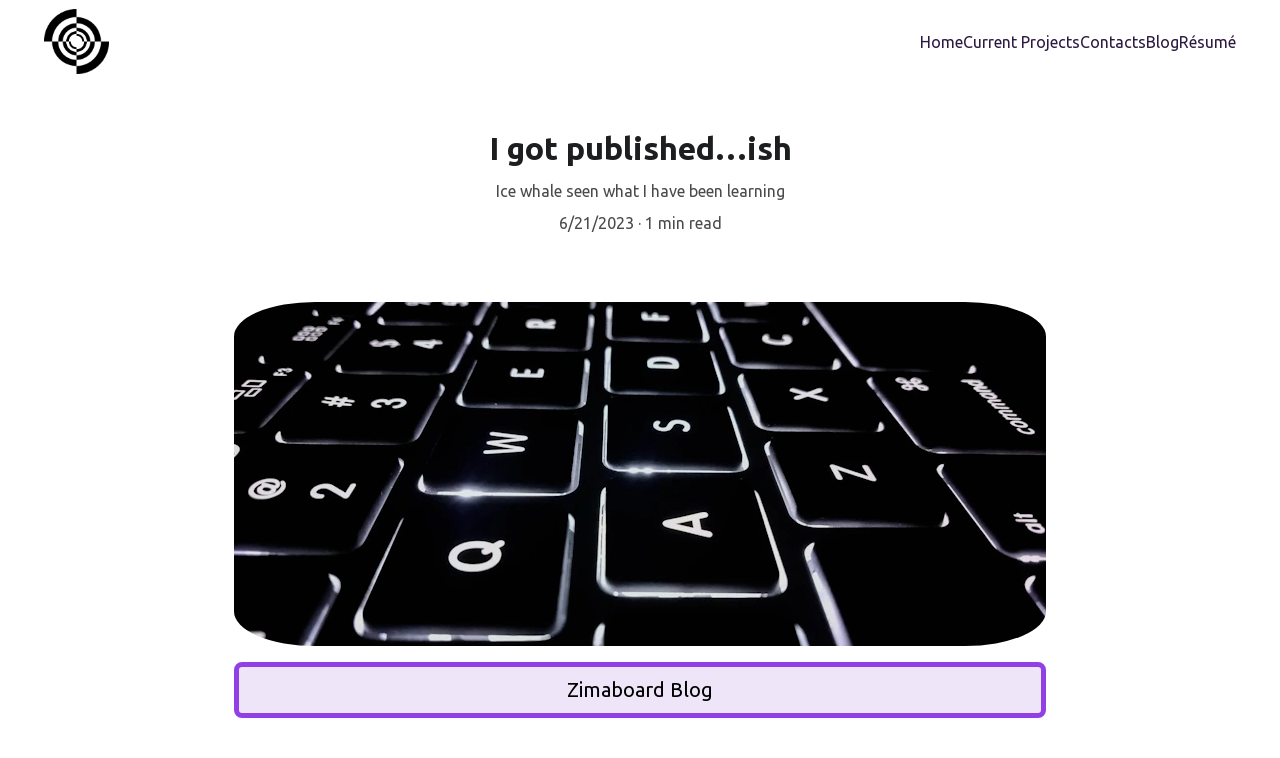

--- FILE ---
content_type: text/html
request_url: https://kessen.tech/i-got-published
body_size: 33282
content:
<!DOCTYPE html><html lang="en"> <head><meta charset="utf-8"><meta name="viewport" content="width=device-width, initial-scale=1.0"><meta name="generator" content="Hostinger Website Builder"><script type="application/ld+json">{"@context":"https://schema.org/","name":"I got published…ish","url":"https://kessen.tech/i-got-published","description":"Ice whale seen what I have been learning","image":"https://images.unsplash.com/photo-1515704089429-fd06e6668458?auto=jpeg&fit=crop&w=1200&h=630","inLanguage":"en","@type":"Article","author":{"@type":"Organization","name":"Kessen"},"datePublished":"2023-06-21T00:00:00.000Z","dateModified":"2023-06-21T00:00:00.000Z","timeRequired":"PT1M"}</script><!--[--><link rel="preconnect" href="https://assets.zyrosite.com"><!----><!----><!----><!----><!--[--><link rel="alternate" hreflang="x-default" href="https://kessen.tech/i-got-published"><!--]--><link href="https://cdn.zyrosite.com/u1/google-fonts/font-faces?family=Ubuntu:wght@400;500;700&amp;family=DM+Sans:wght@400&amp;family=Roboto:wght@400;700&amp;family=Nunito:wght@400;700&amp;family=Inter:wght@400;700&amp;display=swap" rel="preconnect" crossorigin="true"><link href="https://cdn.zyrosite.com/u1/google-fonts/font-faces?family=Ubuntu:wght@400;500;700&amp;family=DM+Sans:wght@400&amp;family=Roboto:wght@400;700&amp;family=Nunito:wght@400;700&amp;family=Inter:wght@400;700&amp;display=swap" rel="preload" as="style"><link href="https://cdn.zyrosite.com/u1/google-fonts/font-faces?family=Ubuntu:wght@400;500;700&amp;family=DM+Sans:wght@400&amp;family=Roboto:wght@400;700&amp;family=Nunito:wght@400;700&amp;family=Inter:wght@400;700&amp;display=swap" rel="stylesheet" referrerpolicy="no-referrer"><title>I got published…ish | Kessen</title><meta name="description" content="Ice whale seen what I have been learning"><link rel="icon" size="16x16" href="https://assets.zyrosite.com/cdn-cgi/image/format=auto,w=16,h=16,fit=crop,f=png/dWxM5MXgPMfbEq7j/fb-logo-360.png-AR0la2nb6zSGEWDO.png"><link rel="icon" size="32x32" href="https://assets.zyrosite.com/cdn-cgi/image/format=auto,w=32,h=32,fit=crop,f=png/dWxM5MXgPMfbEq7j/fb-logo-360.png-AR0la2nb6zSGEWDO.png"><link rel="icon" size="192x192" href="https://assets.zyrosite.com/cdn-cgi/image/format=auto,w=192,h=192,fit=crop,f=png/dWxM5MXgPMfbEq7j/fb-logo-360.png-AR0la2nb6zSGEWDO.png"><link rel="apple-touch-icon" href="https://assets.zyrosite.com/cdn-cgi/image/format=auto,w=180,h=180,fit=crop,f=png/dWxM5MXgPMfbEq7j/fb-logo-360.png-AR0la2nb6zSGEWDO.png"><meta content="https://kessen.tech/i-got-published" property="og:url"><link rel="canonical" href="https://kessen.tech/i-got-published"><meta content="I got published…ish | Kessen" property="og:title"><meta name="twitter:title" content="I got published…ish | Kessen"><meta content="website" property="og:type"><meta property="og:description" content="Ice whale seen what I have been learning"><meta name="twitter:description" content="Ice whale seen what I have been learning"><meta property="og:site_name" content="Kessen"><!----><meta content="https://images.unsplash.com/photo-1515704089429-fd06e6668458?auto=jpeg&amp;fit=crop&amp;w=1200&amp;h=630" property="og:image"><meta content="https://images.unsplash.com/photo-1515704089429-fd06e6668458?auto=jpeg&amp;fit=crop&amp;w=1200&amp;h=630" name="twitter:image"><meta content="MacBook Pro showing pink and green wallpaper" property="og:image:alt"><meta content="MacBook Pro showing pink and green wallpaper" name="twitter:image:alt"><meta name="twitter:card" content="summary_large_image"><!----><!--]--><style></style><link rel="prefetch" href="https://assets.zyrosite.com/dWxM5MXgPMfbEq7j/traffic.txt"><script>(function(){const postDate = null;

			const currentDate = new Date().setHours(0, 0, 0, 0);
			const postPublishDate = new Date(postDate).setHours(0, 0, 0, 0);

			if (postPublishDate && currentDate < postPublishDate) {
				window.location.replace('/');
			}
		})();</script><link rel="stylesheet" href="/_astro-1767875587619/_slug_.CI1WaYZy.css">
<style>:root{--color-meteorite-dark: #2f1c6a;--color-meteorite-dark-2: #1F1346;--color-meteorite: #8c85ff;--color-meteorite-light: #d5dfff;--color-primary-dark: #5025d1;--color-primary: #673de6;--color-primary-light: #ebe4ff;--color-primary-charts: #B39EF3;--color-danger-dark: #d63163;--color-danger: #fc5185;--color-danger-light: #ffe8ef;--color-danger-charts: #FEA8C2;--color-warning-dark: #fea419;--color-warning-dark-2: #9F6000;--color-warning-charts: #FFD28C;--color-warning: #ffcd35;--color-warning-light: #fff8e2;--color-success-dark: #008361;--color-success: #00b090;--color-success-light: #def4f0;--color-dark: #1d1e20;--color-gray-dark: #36344d;--color-gray: #727586;--color-gray-border: #dadce0;--color-gray-light: #f2f3f6;--color-light: #fff;--color-azure: #357df9;--color-azure-light: #e3ebf9;--color-azure-dark: #265ab2;--color-indigo: #6366F1;--color-neutral-200: #D8DAE0}.whats-app-bubble{position:fixed;right:20px;bottom:24px;z-index:19;display:flex;cursor:pointer;border-radius:100px;box-shadow:#00000026 0 4px 12px}#wtpQualitySign_fixedCSS,#wtpQualitySign_popupCSS{bottom:10px!important}#wtpQualitySign_fixedCSS{z-index:17!important}#wtpQualitySign_popupCSS{z-index:18!important}
</style></head> <body> <div> <style>astro-island,astro-slot,astro-static-slot{display:contents}</style><script>(()=>{var e=async t=>{await(await t())()};(self.Astro||(self.Astro={})).only=e;window.dispatchEvent(new Event("astro:only"));})();</script><script>(()=>{var A=Object.defineProperty;var g=(i,o,a)=>o in i?A(i,o,{enumerable:!0,configurable:!0,writable:!0,value:a}):i[o]=a;var d=(i,o,a)=>g(i,typeof o!="symbol"?o+"":o,a);{let i={0:t=>m(t),1:t=>a(t),2:t=>new RegExp(t),3:t=>new Date(t),4:t=>new Map(a(t)),5:t=>new Set(a(t)),6:t=>BigInt(t),7:t=>new URL(t),8:t=>new Uint8Array(t),9:t=>new Uint16Array(t),10:t=>new Uint32Array(t),11:t=>1/0*t},o=t=>{let[l,e]=t;return l in i?i[l](e):void 0},a=t=>t.map(o),m=t=>typeof t!="object"||t===null?t:Object.fromEntries(Object.entries(t).map(([l,e])=>[l,o(e)]));class y extends HTMLElement{constructor(){super(...arguments);d(this,"Component");d(this,"hydrator");d(this,"hydrate",async()=>{var b;if(!this.hydrator||!this.isConnected)return;let e=(b=this.parentElement)==null?void 0:b.closest("astro-island[ssr]");if(e){e.addEventListener("astro:hydrate",this.hydrate,{once:!0});return}let c=this.querySelectorAll("astro-slot"),n={},h=this.querySelectorAll("template[data-astro-template]");for(let r of h){let s=r.closest(this.tagName);s!=null&&s.isSameNode(this)&&(n[r.getAttribute("data-astro-template")||"default"]=r.innerHTML,r.remove())}for(let r of c){let s=r.closest(this.tagName);s!=null&&s.isSameNode(this)&&(n[r.getAttribute("name")||"default"]=r.innerHTML)}let p;try{p=this.hasAttribute("props")?m(JSON.parse(this.getAttribute("props"))):{}}catch(r){let s=this.getAttribute("component-url")||"<unknown>",v=this.getAttribute("component-export");throw v&&(s+=` (export ${v})`),console.error(`[hydrate] Error parsing props for component ${s}`,this.getAttribute("props"),r),r}let u;await this.hydrator(this)(this.Component,p,n,{client:this.getAttribute("client")}),this.removeAttribute("ssr"),this.dispatchEvent(new CustomEvent("astro:hydrate"))});d(this,"unmount",()=>{this.isConnected||this.dispatchEvent(new CustomEvent("astro:unmount"))})}disconnectedCallback(){document.removeEventListener("astro:after-swap",this.unmount),document.addEventListener("astro:after-swap",this.unmount,{once:!0})}connectedCallback(){if(!this.hasAttribute("await-children")||document.readyState==="interactive"||document.readyState==="complete")this.childrenConnectedCallback();else{let e=()=>{document.removeEventListener("DOMContentLoaded",e),c.disconnect(),this.childrenConnectedCallback()},c=new MutationObserver(()=>{var n;((n=this.lastChild)==null?void 0:n.nodeType)===Node.COMMENT_NODE&&this.lastChild.nodeValue==="astro:end"&&(this.lastChild.remove(),e())});c.observe(this,{childList:!0}),document.addEventListener("DOMContentLoaded",e)}}async childrenConnectedCallback(){let e=this.getAttribute("before-hydration-url");e&&await import(e),this.start()}async start(){let e=JSON.parse(this.getAttribute("opts")),c=this.getAttribute("client");if(Astro[c]===void 0){window.addEventListener(`astro:${c}`,()=>this.start(),{once:!0});return}try{await Astro[c](async()=>{let n=this.getAttribute("renderer-url"),[h,{default:p}]=await Promise.all([import(this.getAttribute("component-url")),n?import(n):()=>()=>{}]),u=this.getAttribute("component-export")||"default";if(!u.includes("."))this.Component=h[u];else{this.Component=h;for(let f of u.split("."))this.Component=this.Component[f]}return this.hydrator=p,this.hydrate},e,this)}catch(n){console.error(`[astro-island] Error hydrating ${this.getAttribute("component-url")}`,n)}}attributeChangedCallback(){this.hydrate()}}d(y,"observedAttributes",["props"]),customElements.get("astro-island")||customElements.define("astro-island",y)}})();</script><astro-island uid="2qUpfx" component-url="/_astro-1767875587619/ClientHead.DYt03131.js" component-export="default" renderer-url="/_astro-1767875587619/client.DI-5_30c.js" props="{&quot;page-noindex&quot;:[0,false],&quot;canonical-url&quot;:[0,&quot;https://kessen.tech/i-got-published&quot;],&quot;site-meta&quot;:[0,{&quot;version&quot;:[0,197],&quot;template&quot;:[0,&quot;aigenerated&quot;],&quot;metaTitle&quot;:[0,&quot;Kessen&quot;],&quot;faviconPath&quot;:[0,&quot;fb-logo-360.png-AR0la2nb6zSGEWDO.png&quot;],&quot;defaultLocale&quot;:[0,&quot;system&quot;],&quot;faviconOrigin&quot;:[0,&quot;assets&quot;],&quot;isPrivateModeActive&quot;:[0,false],&quot;demoEcommerceStoreId&quot;:[0,&quot;demo_01G0E9P2R0CFTNBWEEFCEV8EG5&quot;],&quot;shouldAddWWWPrefixToDomain&quot;:[0,false]}],&quot;domain&quot;:[0,&quot;kessen.tech&quot;]}" ssr client="only" opts="{&quot;name&quot;:&quot;ClientHead&quot;,&quot;value&quot;:&quot;vue&quot;}"></astro-island> <script>(()=>{var e=async t=>{await(await t())()};(self.Astro||(self.Astro={})).load=e;window.dispatchEvent(new Event("astro:load"));})();</script><astro-island uid="rKdTe" prefix="v1" component-url="/_astro-1767875587619/Page.xWGXIyr_.js" component-export="default" renderer-url="/_astro-1767875587619/client.DI-5_30c.js" props="{&quot;pageData&quot;:[0,{&quot;pages&quot;:[0,{&quot;blog&quot;:[0,{&quot;meta&quot;:[0,{&quot;noindex&quot;:[0,false],&quot;password&quot;:[0,&quot;&quot;],&quot;ogImageAlt&quot;:[0,&quot;&quot;],&quot;ogImagePath&quot;:[0,&quot;fb-logo-360.png-AR0la2nb6zSGEWDO.png&quot;],&quot;ogImageOrigin&quot;:[0,&quot;assets&quot;],&quot;passwordDesign&quot;:[0,&quot;default&quot;],&quot;passwordBackText&quot;:[0,&quot;Back to&quot;],&quot;passwordButtonText&quot;:[0,&quot;Enter&quot;],&quot;passwordHeadingText&quot;:[0,&quot;Guest area&quot;],&quot;passwordSubheadingText&quot;:[0,&quot;Please enter the password to access the page&quot;],&quot;passwordPlaceholderText&quot;:[0,&quot;Type password&quot;]}],&quot;name&quot;:[0,&quot;Blog&quot;],&quot;slug&quot;:[0,&quot;page-blog&quot;],&quot;type&quot;:[0,&quot;default&quot;],&quot;blocks&quot;:[1,[[0,&quot;z1Sc-_&quot;],[0,&quot;zYDcuj&quot;]]],&quot;hiddenSlots&quot;:[1,[]]}],&quot;home&quot;:[0,{&quot;meta&quot;:[0,{&quot;title&quot;:[0,&quot;Mastering the Art of Adaptable IT Warfare with Renée Kessen&quot;],&quot;noindex&quot;:[0,false],&quot;keywords&quot;:[1,[[0,&quot;Kessen&quot;],[0,&quot;Adaptable&quot;],[0,&quot;Tinker&quot;]]],&quot;password&quot;:[0,&quot;&quot;],&quot;ogImageAlt&quot;:[0,&quot;&quot;],&quot;description&quot;:[0,&quot;Hello, I&#39;m Renee Kessen - a highly flexible and adaptive IT professional. Join me in exploring the world of tinkering, finding, and making things better.&quot;],&quot;ogImagePath&quot;:[0,&quot;fb-logo-360.png-AR0la2nb6zSGEWDO.png&quot;],&quot;focusKeyword&quot;:[0,&quot;Kessen&quot;],&quot;ogImageOrigin&quot;:[0,&quot;assets&quot;],&quot;passwordDesign&quot;:[0,&quot;default&quot;],&quot;passwordBackText&quot;:[0,&quot;Back to&quot;],&quot;passwordButtonText&quot;:[0,&quot;Enter&quot;],&quot;passwordHeadingText&quot;:[0,&quot;Guest area&quot;],&quot;passwordSubheadingText&quot;:[0,&quot;Please enter the password to access the page&quot;],&quot;passwordPlaceholderText&quot;:[0,&quot;Type password&quot;]}],&quot;name&quot;:[0,&quot;Home&quot;],&quot;slug&quot;:[0,&quot;&quot;],&quot;type&quot;:[0,&quot;default&quot;],&quot;blocks&quot;:[1,[[0,&quot;hero&quot;],[0,&quot;section1&quot;],[0,&quot;section2&quot;],[0,&quot;section3&quot;],[0,&quot;about&quot;],[0,&quot;slogan&quot;],[0,&quot;contact&quot;]]],&quot;hiddenSlots&quot;:[1,[]]}],&quot;z1roh5&quot;:[0,{&quot;date&quot;:[0,&quot;2023-06-14&quot;],&quot;meta&quot;:[0,{&quot;title&quot;:[0,&quot;Lindsey Sterling - The Arena&quot;],&quot;authorName&quot;:[0,&quot;&quot;],&quot;ogImageAlt&quot;:[0,&quot;heart bokeh light&quot;],&quot;description&quot;:[0,&quot;My take on what the director was trying to convey in the music video The Arena by Lindsey Sterling&quot;],&quot;ogImagePath&quot;:[0,&quot;photo-1518199266791-5375a83190b7&quot;],&quot;ogImageOrigin&quot;:[0,&quot;unsplash&quot;]}],&quot;name&quot;:[0,&quot;Lindsey Sterling - The Arena&quot;],&quot;slug&quot;:[0,&quot;lindsey-sterling-the-arena&quot;],&quot;type&quot;:[0,&quot;blog&quot;],&quot;blocks&quot;:[1,[[0,&quot;zvH0lW&quot;],[0,&quot;z2FFKW&quot;]]],&quot;isDraft&quot;:[0,false],&quot;categories&quot;:[1,[]],&quot;hiddenSlots&quot;:[1,[]],&quot;coverImageAlt&quot;:[0,&quot;heart bokeh light&quot;],&quot;minutesToRead&quot;:[0,&quot;1&quot;],&quot;coverImagePath&quot;:[0,&quot;photo-1518199266791-5375a83190b7&quot;],&quot;coverImageOrigin&quot;:[0,&quot;unsplash&quot;]}],&quot;z2NdMv&quot;:[0,{&quot;date&quot;:[0,&quot;2024-02-17&quot;],&quot;meta&quot;:[0,{&quot;title&quot;:[0,&quot;Finding Hope in the Dark Night of the Soul&quot;],&quot;ogImageAlt&quot;:[0,&quot;dark pathway lit with small light fixture&quot;],&quot;ogImagePath&quot;:[0,&quot;photo-1511406361295-0a1ff814c0ce?ixid=M3wzOTE5Mjl8MHwxfHNlYXJjaHwxfHxkYXJrJTIwbmlnaHQlMjBvZiUyMHRoZSUyMHNvdWx8ZW58MHx8fHwxNzA4MDQ3NDI1fDA&amp;ixlib=rb-4.0.3&quot;],&quot;ogImageOrigin&quot;:[0,&quot;unsplash&quot;]}],&quot;name&quot;:[0,&quot;Finding Hope in the Dark Night of the Soul&quot;],&quot;slug&quot;:[0,&quot;dark-night-of-the-soul&quot;],&quot;type&quot;:[0,&quot;blog&quot;],&quot;blocks&quot;:[1,[[0,&quot;z9qUzP&quot;],[0,&quot;zCpHE3&quot;]]],&quot;isDraft&quot;:[0,false],&quot;categories&quot;:[1,[]],&quot;hiddenSlots&quot;:[1,[]],&quot;coverImageAlt&quot;:[0,&quot;dark pathway lit with small light fixture&quot;],&quot;minutesToRead&quot;:[0,&quot;2&quot;],&quot;coverImagePath&quot;:[0,&quot;photo-1511406361295-0a1ff814c0ce?ixid=M3wzOTE5Mjl8MHwxfHNlYXJjaHwxfHxkYXJrJTIwbmlnaHQlMjBvZiUyMHRoZSUyMHNvdWx8ZW58MHx8fHwxNzA4MDQ3NDI1fDA&amp;ixlib=rb-4.0.3&quot;],&quot;coverImageOrigin&quot;:[0,&quot;unsplash&quot;]}],&quot;z9PWO0&quot;:[0,{&quot;date&quot;:[0,&quot;2024-02-16&quot;],&quot;meta&quot;:[0,{&quot;title&quot;:[0,&quot;Understanding the Difference between the Old Testament and the New Testament&quot;],&quot;ogImageAlt&quot;:[0,&quot;an open book with the words old testament on it&quot;],&quot;ogImagePath&quot;:[0,&quot;photo-1634921401996-5dec6dfad364?ixid=M3wzOTE5Mjl8MHwxfHNlYXJjaHwxfHxPbGQlMjBUZXN0YW1lbnR8ZW58MHx8fHwxNzA4MDQ2ODk5fDA&amp;ixlib=rb-4.0.3&quot;],&quot;ogImageOrigin&quot;:[0,&quot;unsplash&quot;]}],&quot;name&quot;:[0,&quot;Understanding the Difference between the Old Testament and the New Testament&quot;],&quot;slug&quot;:[0,&quot;blog-post&quot;],&quot;type&quot;:[0,&quot;blog&quot;],&quot;blocks&quot;:[1,[[0,&quot;zHTtAk&quot;],[0,&quot;zJW10U&quot;]]],&quot;isDraft&quot;:[0,false],&quot;categories&quot;:[1,[]],&quot;hiddenSlots&quot;:[1,[]],&quot;coverImageAlt&quot;:[0,&quot;an open book with the words old testament on it&quot;],&quot;minutesToRead&quot;:[0,&quot;3&quot;],&quot;coverImagePath&quot;:[0,&quot;photo-1634921401996-5dec6dfad364?ixid=M3wzOTE5Mjl8MHwxfHNlYXJjaHwxfHxPbGQlMjBUZXN0YW1lbnR8ZW58MHx8fHwxNzA4MDQ2ODk5fDA&amp;ixlib=rb-4.0.3&quot;],&quot;coverImageOrigin&quot;:[0,&quot;unsplash&quot;]}],&quot;z9ys4o&quot;:[0,{&quot;date&quot;:[0,&quot;2024-02-18&quot;],&quot;meta&quot;:[0,{&quot;title&quot;:[0,&quot;The Art of Cooking: Beyond Necessity, a Labor of Love&quot;],&quot;ogImageAlt&quot;:[0,&quot;person holding pink and white heart print paper&quot;],&quot;ogImagePath&quot;:[0,&quot;photo-1613950190144-4f2a84c75e8c?ixid=M3wzOTE5Mjl8MHwxfHNlYXJjaHwxfHxhcnQlMjBvZiUyMGNvb2tpbmd8ZW58MHx8fHwxNzA4MzEyMTIxfDA&amp;ixlib=rb-4.0.3&quot;],&quot;ogImageOrigin&quot;:[0,&quot;unsplash&quot;]}],&quot;name&quot;:[0,&quot;The Art of Cooking: Beyond Necessity, a Labor of Love&quot;],&quot;slug&quot;:[0,&quot;daily-bread&quot;],&quot;type&quot;:[0,&quot;blog&quot;],&quot;blocks&quot;:[1,[[0,&quot;z_slUu&quot;],[0,&quot;zn4jzF&quot;]]],&quot;isDraft&quot;:[0,false],&quot;categories&quot;:[1,[]],&quot;hiddenSlots&quot;:[1,[]],&quot;coverImageAlt&quot;:[0,&quot;person holding pink and white heart print paper&quot;],&quot;minutesToRead&quot;:[0,&quot;2&quot;],&quot;coverImagePath&quot;:[0,&quot;photo-1613950190144-4f2a84c75e8c?ixid=M3wzOTE5Mjl8MHwxfHNlYXJjaHwxfHxhcnQlMjBvZiUyMGNvb2tpbmd8ZW58MHx8fHwxNzA4MzEyMTIxfDA&amp;ixlib=rb-4.0.3&quot;],&quot;coverImageOrigin&quot;:[0,&quot;unsplash&quot;]}],&quot;zA9xEd&quot;:[0,{&quot;date&quot;:[0,&quot;2024-02-17T01:26:56.479Z&quot;],&quot;meta&quot;:[0,{&quot;title&quot;:[0,&quot;The Power of Hope in the New Testament&quot;],&quot;ogImageAlt&quot;:[0,&quot;white book page on brown wooden table&quot;],&quot;ogImagePath&quot;:[0,&quot;photo-1613067594023-36b8e07bbe14?ixid=M3wzOTE5Mjl8MHwxfHNlYXJjaHwxfHxOZXclMjBUZXN0YW1lbnR8ZW58MHx8fHwxNzA4MTMzMjE2fDA&amp;ixlib=rb-4.0.3&quot;],&quot;ogImageOrigin&quot;:[0,&quot;unsplash&quot;]}],&quot;name&quot;:[0,&quot;The Power of Hope in the New Testament&quot;],&quot;slug&quot;:[0,&quot;power-of-hope&quot;],&quot;type&quot;:[0,&quot;blog&quot;],&quot;blocks&quot;:[1,[[0,&quot;zvcyHX&quot;],[0,&quot;z0M6in&quot;]]],&quot;isDraft&quot;:[0,false],&quot;categories&quot;:[1,[]],&quot;hiddenSlots&quot;:[1,[]],&quot;coverImageAlt&quot;:[0,&quot;white book page on brown wooden table&quot;],&quot;minutesToRead&quot;:[0,&quot;3&quot;],&quot;coverImagePath&quot;:[0,&quot;photo-1613067594023-36b8e07bbe14?ixid=M3wzOTE5Mjl8MHwxfHNlYXJjaHwxfHxOZXclMjBUZXN0YW1lbnR8ZW58MHx8fHwxNzA4MTMzMjE2fDA&amp;ixlib=rb-4.0.3&quot;],&quot;coverImageOrigin&quot;:[0,&quot;unsplash&quot;]}],&quot;zAG4yy&quot;:[0,{&quot;date&quot;:[0,&quot;2024-03-16T20:13:06.261Z&quot;],&quot;meta&quot;:[0,{&quot;title&quot;:[0,&quot;The Poet and the Pendulum and the Poet&quot;],&quot;ogImageAlt&quot;:[0,&quot;&quot;],&quot;description&quot;:[0,&quot;A palindrome of storytelling in song&quot;],&quot;ogImagePath&quot;:[0,&quot;designer-AwvPoB8l5wTkoWb3.png&quot;],&quot;ogImageOrigin&quot;:[0,&quot;assets&quot;]}],&quot;name&quot;:[0,&quot;The Poet and the Pendulum and the Poet&quot;],&quot;slug&quot;:[0,&quot;pendulum-and-the-poet&quot;],&quot;type&quot;:[0,&quot;blog&quot;],&quot;blocks&quot;:[1,[[0,&quot;zMc0Dt&quot;],[0,&quot;ztuNWr&quot;]]],&quot;isDraft&quot;:[0,false],&quot;categories&quot;:[1,[]],&quot;hiddenSlots&quot;:[1,[]],&quot;coverImageAlt&quot;:[0,&quot;&quot;],&quot;minutesToRead&quot;:[0,&quot;5&quot;],&quot;coverImagePath&quot;:[0,&quot;designer-AwvPoB8l5wTkoWb3.png&quot;],&quot;coverImageOrigin&quot;:[0,&quot;assets&quot;]}],&quot;zAX536&quot;:[0,{&quot;date&quot;:[0,&quot;2024-01-29&quot;],&quot;meta&quot;:[0,{&quot;title&quot;:[0,&quot;What I found coming out&quot;],&quot;ogImageAlt&quot;:[0,&quot;white and blue UNK text&quot;],&quot;description&quot;:[0,&quot;After much self examinations, here is some things I found on my path out of the closet. This WILL get into NSFW autobiography&quot;],&quot;ogImagePath&quot;:[0,&quot;photo-1581188256975-819d77b0166d&quot;],&quot;ogImageOrigin&quot;:[0,&quot;unsplash&quot;]}],&quot;name&quot;:[0,&quot;What I found coming out&quot;],&quot;slug&quot;:[0,&quot;what-i-found-coming-out&quot;],&quot;type&quot;:[0,&quot;blog&quot;],&quot;blocks&quot;:[1,[[0,&quot;zmRv0F&quot;],[0,&quot;zs-MUY&quot;]]],&quot;isDraft&quot;:[0,false],&quot;categories&quot;:[1,[[0,&quot;z4fR_1&quot;]]],&quot;hiddenSlots&quot;:[1,[]],&quot;isScheduled&quot;:[0,false],&quot;coverImageAlt&quot;:[0,&quot;white and blue UNK text&quot;],&quot;minutesToRead&quot;:[0,&quot;16&quot;],&quot;coverImagePath&quot;:[0,&quot;photo-1581188256975-819d77b0166d&quot;],&quot;coverImageOrigin&quot;:[0,&quot;unsplash&quot;]}],&quot;zBEGBu&quot;:[0,{&quot;date&quot;:[0,&quot;2023-06-21&quot;],&quot;meta&quot;:[0,{&quot;title&quot;:[0,&quot;I got published…ish&quot;],&quot;ogImageAlt&quot;:[0,&quot;MacBook Pro showing pink and green wallpaper&quot;],&quot;description&quot;:[0,&quot;Ice whale seen what I have been learning&quot;],&quot;ogImagePath&quot;:[0,&quot;photo-1515704089429-fd06e6668458&quot;],&quot;ogImageOrigin&quot;:[0,&quot;unsplash&quot;]}],&quot;name&quot;:[0,&quot;I got published…ish&quot;],&quot;slug&quot;:[0,&quot;i-got-published&quot;],&quot;type&quot;:[0,&quot;blog&quot;],&quot;blocks&quot;:[1,[[0,&quot;zZS7Lb&quot;],[0,&quot;zYDznD&quot;]]],&quot;isDraft&quot;:[0,false],&quot;categories&quot;:[1,[]],&quot;hiddenSlots&quot;:[1,[]],&quot;coverImageAlt&quot;:[0,&quot;MacBook Pro showing pink and green wallpaper&quot;],&quot;minutesToRead&quot;:[0,&quot;1&quot;],&quot;coverImagePath&quot;:[0,&quot;photo-1515704089429-fd06e6668458&quot;],&quot;coverImageOrigin&quot;:[0,&quot;unsplash&quot;]}],&quot;zBvhC6&quot;:[0,{&quot;date&quot;:[0,&quot;2023-09-12T23:33:57.659Z&quot;],&quot;meta&quot;:[0,{&quot;title&quot;:[0,&quot;4 Points to people&quot;],&quot;ogImageAlt&quot;:[0,&quot;white and black chess piece&quot;],&quot;description&quot;:[0,&quot;To find commonality, look for the 4 points to someone&quot;],&quot;ogImagePath&quot;:[0,&quot;photo-1600165642369-f609e6a2daa2&quot;],&quot;ogImageOrigin&quot;:[0,&quot;unsplash&quot;]}],&quot;name&quot;:[0,&quot;4 Points to people&quot;],&quot;slug&quot;:[0,&quot;4-points-to-people&quot;],&quot;type&quot;:[0,&quot;blog&quot;],&quot;blocks&quot;:[1,[[0,&quot;z5fDQd&quot;],[0,&quot;zTecGb&quot;]]],&quot;isDraft&quot;:[0,false],&quot;categories&quot;:[1,[]],&quot;hiddenSlots&quot;:[1,[]],&quot;coverImageAlt&quot;:[0,&quot;white and black chess piece&quot;],&quot;minutesToRead&quot;:[0,&quot;1&quot;],&quot;coverImagePath&quot;:[0,&quot;photo-1600165642369-f609e6a2daa2&quot;],&quot;coverImageOrigin&quot;:[0,&quot;unsplash&quot;]}],&quot;zDOJgj&quot;:[0,{&quot;date&quot;:[0,&quot;2023-07-19&quot;],&quot;meta&quot;:[0,{&quot;title&quot;:[0,&quot;Labyrinth - As the world Falls down&quot;],&quot;authorName&quot;:[0,&quot;&quot;],&quot;ogImageAlt&quot;:[0,&quot;gold and black dragon figurine&quot;],&quot;description&quot;:[0,&quot;A beautiful adaptation of David Bowie- As the world falls down done by Violet Orlandi&quot;],&quot;ogImagePath&quot;:[0,&quot;photo-1590065635566-dc6959d6f8ee&quot;],&quot;ogImageOrigin&quot;:[0,&quot;unsplash&quot;]}],&quot;name&quot;:[0,&quot;Labyrinth - As the world Falls down&quot;],&quot;slug&quot;:[0,&quot;labyrinth-as-the-world-falls-down&quot;],&quot;type&quot;:[0,&quot;blog&quot;],&quot;blocks&quot;:[1,[[0,&quot;z98mbW&quot;],[0,&quot;zqbcPD&quot;]]],&quot;isDraft&quot;:[0,false],&quot;categories&quot;:[1,[]],&quot;hiddenSlots&quot;:[1,[]],&quot;coverImageAlt&quot;:[0,&quot;gold and black dragon figurine&quot;],&quot;minutesToRead&quot;:[0,&quot;1&quot;],&quot;coverImagePath&quot;:[0,&quot;photo-1590065635566-dc6959d6f8ee&quot;],&quot;coverImageOrigin&quot;:[0,&quot;unsplash&quot;]}],&quot;zE6Jv_&quot;:[0,{&quot;date&quot;:[0,&quot;2023-08-21&quot;],&quot;meta&quot;:[0,{&quot;title&quot;:[0,&quot;Ad Hominem&quot;],&quot;ogImageAlt&quot;:[0,&quot;green and blue ball illustration&quot;],&quot;description&quot;:[0,&quot;Beware of the message, and sometimes the messanger&quot;],&quot;ogImagePath&quot;:[0,&quot;photo-1611606063065-ee7946f0787a&quot;],&quot;ogImageOrigin&quot;:[0,&quot;unsplash&quot;]}],&quot;name&quot;:[0,&quot;Ad Hominem&quot;],&quot;slug&quot;:[0,&quot;ad-hominem&quot;],&quot;type&quot;:[0,&quot;blog&quot;],&quot;blocks&quot;:[1,[[0,&quot;z7OqUQ&quot;],[0,&quot;zi7_vj&quot;]]],&quot;isDraft&quot;:[0,false],&quot;categories&quot;:[1,[]],&quot;hiddenSlots&quot;:[1,[]],&quot;isScheduled&quot;:[0,false],&quot;coverImageAlt&quot;:[0,&quot;green and blue ball illustration&quot;],&quot;minutesToRead&quot;:[0,&quot;1&quot;],&quot;coverImagePath&quot;:[0,&quot;photo-1611606063065-ee7946f0787a&quot;],&quot;coverImageOrigin&quot;:[0,&quot;unsplash&quot;]}],&quot;zEYInC&quot;:[0,{&quot;date&quot;:[0,&quot;2025-03-01T13:41:54.256Z&quot;],&quot;meta&quot;:[0,{&quot;title&quot;:[0,&quot;Embracing Kindness, Integrity, and Passion: A Personal Journey&quot;],&quot;ogImageAlt&quot;:[0,&quot;This is the sign you&#39;ve been looking for neon signage&quot;],&quot;ogImagePath&quot;:[0,&quot;photo-1496449903678-68ddcb189a24?ixid=M3wzOTE5Mjl8MHwxfHNlYXJjaHwxfHxwZXJzb25hbCUyMHZhbHVlc3xlbnwwfHx8fDE3NDA4MzY1MTR8MA&amp;ixlib=rb-4.0.3&quot;],&quot;ogImageOrigin&quot;:[0,&quot;unsplash&quot;]}],&quot;name&quot;:[0,&quot;Embracing Kindness, Integrity, and Passion: A Personal Journey&quot;],&quot;slug&quot;:[0,&quot;embrace-passion&quot;],&quot;type&quot;:[0,&quot;blog&quot;],&quot;blocks&quot;:[1,[[0,&quot;zQMNVL&quot;],[0,&quot;z0sb0W&quot;],[0,&quot;zPA-TH&quot;],[0,&quot;z10WlD&quot;]]],&quot;isDraft&quot;:[0,false],&quot;categories&quot;:[1,[]],&quot;hiddenSlots&quot;:[1,[]],&quot;coverImageAlt&quot;:[0,&quot;This is the sign you&#39;ve been looking for neon signage&quot;],&quot;minutesToRead&quot;:[0,&quot;9&quot;],&quot;coverImagePath&quot;:[0,&quot;photo-1496449903678-68ddcb189a24?ixid=M3wzOTE5Mjl8MHwxfHNlYXJjaHwxfHxwZXJzb25hbCUyMHZhbHVlc3xlbnwwfHx8fDE3NDA4MzY1MTR8MA&amp;ixlib=rb-4.0.3&quot;],&quot;coverImageOrigin&quot;:[0,&quot;unsplash&quot;]}],&quot;zEn9_1&quot;:[0,{&quot;date&quot;:[0,&quot;2024-02-18T03:15:57.245Z&quot;],&quot;meta&quot;:[0,{&quot;title&quot;:[0,&quot;The Importance of Following Instructions: Lessons Learned the Hard Way&quot;],&quot;ogImageAlt&quot;:[0,&quot;a person standing on top of a sand dune&quot;],&quot;ogImagePath&quot;:[0,&quot;photo-1682686580433-2af05ee670ad?ixid=M3wzOTE5Mjl8MHwxfHNlYXJjaHwxfHxmb2xsb3dpbmclMjBpbnN0cnVjdGlvbnN8ZW58MHx8fHwxNzA4MjI2MTU3fDA&amp;ixlib=rb-4.0.3&quot;],&quot;ogImageOrigin&quot;:[0,&quot;unsplash&quot;]}],&quot;name&quot;:[0,&quot;The Importance of Following Instructions: Lessons Learned the Hard Way&quot;],&quot;slug&quot;:[0,&quot;follow-instructions&quot;],&quot;type&quot;:[0,&quot;blog&quot;],&quot;blocks&quot;:[1,[[0,&quot;zrLKrf&quot;],[0,&quot;zQ4BUD&quot;]]],&quot;isDraft&quot;:[0,false],&quot;categories&quot;:[1,[]],&quot;hiddenSlots&quot;:[1,[]],&quot;coverImageAlt&quot;:[0,&quot;a person standing on top of a sand dune&quot;],&quot;minutesToRead&quot;:[0,&quot;3&quot;],&quot;coverImagePath&quot;:[0,&quot;photo-1682686580433-2af05ee670ad?ixid=M3wzOTE5Mjl8MHwxfHNlYXJjaHwxfHxmb2xsb3dpbmclMjBpbnN0cnVjdGlvbnN8ZW58MHx8fHwxNzA4MjI2MTU3fDA&amp;ixlib=rb-4.0.3&quot;],&quot;coverImageOrigin&quot;:[0,&quot;unsplash&quot;]}],&quot;zFLMAJ&quot;:[0,{&quot;date&quot;:[0,&quot;2023-06-24T19:53:21.951Z&quot;],&quot;meta&quot;:[0,{&quot;title&quot;:[0,&quot;Warning Signs of the Beast&quot;],&quot;ogImageAlt&quot;:[0,&quot;woman in black and white tank top leaning on wall&quot;],&quot;description&quot;:[0,&quot;After the Holocaust, the warning signs of fascism were clear, and circular&quot;],&quot;ogImagePath&quot;:[0,&quot;photo-1616581051018-2edcf6678e55&quot;],&quot;ogImageOrigin&quot;:[0,&quot;unsplash&quot;]}],&quot;name&quot;:[0,&quot;Warning Signs of the Beast&quot;],&quot;slug&quot;:[0,&quot;warning-signs-of-the-beast&quot;],&quot;type&quot;:[0,&quot;blog&quot;],&quot;blocks&quot;:[1,[[0,&quot;z3vUdM&quot;],[0,&quot;zLZacq&quot;],[0,&quot;zE3AlU&quot;]]],&quot;isDraft&quot;:[0,false],&quot;categories&quot;:[1,[[0,&quot;z77eZa&quot;]]],&quot;hiddenSlots&quot;:[1,[]],&quot;coverImageAlt&quot;:[0,&quot;woman in black and white tank top leaning on wall&quot;],&quot;minutesToRead&quot;:[0,&quot;21&quot;],&quot;coverImagePath&quot;:[0,&quot;photo-1616581051018-2edcf6678e55&quot;],&quot;coverImageOrigin&quot;:[0,&quot;unsplash&quot;]}],&quot;zFbV9Q&quot;:[0,{&quot;date&quot;:[0,&quot;2025-06-23T14:41:53.201Z&quot;],&quot;meta&quot;:[0,{&quot;title&quot;:[0,&quot;Understanding the Default Mode: Navigating Ego and Self-Awareness&quot;],&quot;ogImageAlt&quot;:[0,&quot;man wearing black fedora hat and black suit jacket&quot;],&quot;ogImagePath&quot;:[0,&quot;photo-1495576596703-e0063a132b6e&quot;],&quot;ogImageOrigin&quot;:[0,&quot;unsplash&quot;]}],&quot;name&quot;:[0,&quot;Understanding the Default Mode: Navigating Ego and Self-Awareness&quot;],&quot;slug&quot;:[0,&quot;default-mode&quot;],&quot;type&quot;:[0,&quot;blog&quot;],&quot;blocks&quot;:[1,[[0,&quot;zH6-9e&quot;],[0,&quot;zYR22N&quot;]]],&quot;isDraft&quot;:[0,false],&quot;categories&quot;:[1,[]],&quot;coverImageAlt&quot;:[0,&quot;man wearing black fedora hat and black suit jacket&quot;],&quot;minutesToRead&quot;:[0,&quot;8&quot;],&quot;coverImagePath&quot;:[0,&quot;photo-1495576596703-e0063a132b6e&quot;],&quot;coverImageOrigin&quot;:[0,&quot;unsplash&quot;]}],&quot;zFyHJc&quot;:[0,{&quot;date&quot;:[0,&quot;2025-04-14T10:45:24.114Z&quot;],&quot;meta&quot;:[0,{&quot;title&quot;:[0,&quot;Navigating the Waters of Consciousness: Understanding the Conscious and Unconscious Mind&quot;],&quot;ogImageAlt&quot;:[0,&quot;aerial photography of a green island&quot;],&quot;ogImagePath&quot;:[0,&quot;photo-1577702066866-6c8897d06443&quot;],&quot;ogImageOrigin&quot;:[0,&quot;unsplash&quot;]}],&quot;name&quot;:[0,&quot;Navigating the Waters of Consciousness: Understanding the Conscious and Unconscious Mind&quot;],&quot;slug&quot;:[0,&quot;island-in-the-sea&quot;],&quot;type&quot;:[0,&quot;blog&quot;],&quot;blocks&quot;:[1,[[0,&quot;ziKaSv&quot;],[0,&quot;z4KqYM&quot;]]],&quot;isDraft&quot;:[0,false],&quot;categories&quot;:[1,[]],&quot;coverImageAlt&quot;:[0,&quot;aerial photography of a green island&quot;],&quot;minutesToRead&quot;:[0,&quot;8&quot;],&quot;coverImagePath&quot;:[0,&quot;photo-1577702066866-6c8897d06443&quot;],&quot;coverImageOrigin&quot;:[0,&quot;unsplash&quot;]}],&quot;zGMsZ7&quot;:[0,{&quot;date&quot;:[0,&quot;2025-02-24T16:14:59.597Z&quot;],&quot;meta&quot;:[0,{&quot;title&quot;:[0,&quot;Taming the Monkey Brain: A Guide to Mindfulness and Relaxation&quot;],&quot;ogImageAlt&quot;:[0,&quot;selective photo of brown and white primate&quot;],&quot;ogImagePath&quot;:[0,&quot;photo-1516708274537-6f91e34ccaf2?ixid=M3wzOTE5Mjl8MHwxfHNlYXJjaHwxfHxtb25rZXklMjBicmFpbnxlbnwwfHx8fDE3NDA0MTM2OTl8MA&amp;ixlib=rb-4.0.3&quot;],&quot;ogImageOrigin&quot;:[0,&quot;unsplash&quot;]}],&quot;name&quot;:[0,&quot;Taming the Monkey Brain: A Guide to Mindfulness and Relaxation&quot;],&quot;slug&quot;:[0,&quot;monkey-brain&quot;],&quot;type&quot;:[0,&quot;blog&quot;],&quot;blocks&quot;:[1,[[0,&quot;zWsBK2&quot;],[0,&quot;zTlgFf&quot;]]],&quot;isDraft&quot;:[0,false],&quot;categories&quot;:[1,[]],&quot;hiddenSlots&quot;:[1,[]],&quot;coverImageAlt&quot;:[0,&quot;selective photo of brown and white primate&quot;],&quot;minutesToRead&quot;:[0,&quot;8&quot;],&quot;coverImagePath&quot;:[0,&quot;photo-1516708274537-6f91e34ccaf2?ixid=M3wzOTE5Mjl8MHwxfHNlYXJjaHwxfHxtb25rZXklMjBicmFpbnxlbnwwfHx8fDE3NDA0MTM2OTl8MA&amp;ixlib=rb-4.0.3&quot;],&quot;coverImageOrigin&quot;:[0,&quot;unsplash&quot;]}],&quot;zGvdV3&quot;:[0,{&quot;date&quot;:[0,&quot;2025-07-03T07:54:13.794Z&quot;],&quot;meta&quot;:[0,{&quot;title&quot;:[0,&quot;Unlocking the Depths of Love: Understanding Different Types of Love Through Language&quot;],&quot;ogImageAlt&quot;:[0,&quot;gray locker with graffiti&quot;],&quot;ogImagePath&quot;:[0,&quot;photo-1568952612765-2c3cc528ab73?ixid=M3wzOTE5Mjl8MHwxfHNlYXJjaHwxfHx0eXBlcyUyMG9mJTIwbG92ZXxlbnwwfHx8fDE3NTE1MjkyNTN8MA&amp;ixlib=rb-4.1.0&quot;],&quot;ogImageOrigin&quot;:[0,&quot;unsplash&quot;]}],&quot;name&quot;:[0,&quot;Unlocking the Depths of Love: Understanding Different Types of Love Through Language&quot;],&quot;slug&quot;:[0,&quot;true-will-true-love&quot;],&quot;type&quot;:[0,&quot;blog&quot;],&quot;blocks&quot;:[1,[[0,&quot;zE87dE&quot;],[0,&quot;zqv8zQ&quot;]]],&quot;isDraft&quot;:[0,false],&quot;categories&quot;:[1,[]],&quot;coverImageAlt&quot;:[0,&quot;gray locker with graffiti&quot;],&quot;minutesToRead&quot;:[0,&quot;15&quot;],&quot;coverImagePath&quot;:[0,&quot;photo-1568952612765-2c3cc528ab73?ixid=M3wzOTE5Mjl8MHwxfHNlYXJjaHwxfHx0eXBlcyUyMG9mJTIwbG92ZXxlbnwwfHx8fDE3NTE1MjkyNTN8MA&amp;ixlib=rb-4.1.0&quot;],&quot;coverImageOrigin&quot;:[0,&quot;unsplash&quot;]}],&quot;zIqw0G&quot;:[0,{&quot;date&quot;:[0,&quot;2023-12-29&quot;],&quot;meta&quot;:[0,{&quot;title&quot;:[0,&quot;WHAT IF -- Alien Archeologist...&quot;],&quot;ogImageAlt&quot;:[0,&quot;photo of outer space&quot;],&quot;description&quot;:[0,&quot;What if a set of alien archeologist were examining terrans....&quot;],&quot;ogImagePath&quot;:[0,&quot;photo-1451187580459-43490279c0fa&quot;],&quot;ogImageOrigin&quot;:[0,&quot;unsplash&quot;]}],&quot;name&quot;:[0,&quot;WHAT IF -- Alien Archeologist...&quot;],&quot;slug&quot;:[0,&quot;what-if-alien-archeologist&quot;],&quot;type&quot;:[0,&quot;blog&quot;],&quot;blocks&quot;:[1,[[0,&quot;zaG-tt&quot;],[0,&quot;zVM9LI&quot;]]],&quot;isDraft&quot;:[0,false],&quot;categories&quot;:[1,[]],&quot;hiddenSlots&quot;:[1,[]],&quot;coverImageAlt&quot;:[0,&quot;photo of outer space&quot;],&quot;minutesToRead&quot;:[0,&quot;2&quot;],&quot;coverImagePath&quot;:[0,&quot;photo-1451187580459-43490279c0fa&quot;],&quot;coverImageOrigin&quot;:[0,&quot;unsplash&quot;]}],&quot;zJCpkI&quot;:[0,{&quot;date&quot;:[0,&quot;2023-09-13T23:49:23.107Z&quot;],&quot;meta&quot;:[0,{&quot;title&quot;:[0,&quot;Needed Words&quot;],&quot;ogImageAlt&quot;:[0,&quot;starry night sky over starry night&quot;],&quot;description&quot;:[0,&quot;Sometimes we need to remember Carl Sagan, and his seeing the future&quot;],&quot;ogImagePath&quot;:[0,&quot;photo-1592035659284-3b39971c1107&quot;],&quot;ogImageOrigin&quot;:[0,&quot;unsplash&quot;]}],&quot;name&quot;:[0,&quot;Needed Words&quot;],&quot;slug&quot;:[0,&quot;needed-words&quot;],&quot;type&quot;:[0,&quot;blog&quot;],&quot;blocks&quot;:[1,[[0,&quot;zMghzh&quot;],[0,&quot;zIDtd_&quot;]]],&quot;isDraft&quot;:[0,false],&quot;categories&quot;:[1,[]],&quot;hiddenSlots&quot;:[1,[]],&quot;isScheduled&quot;:[0,false],&quot;coverImageAlt&quot;:[0,&quot;starry night sky over starry night&quot;],&quot;minutesToRead&quot;:[0,&quot;3&quot;],&quot;coverImagePath&quot;:[0,&quot;photo-1592035659284-3b39971c1107&quot;],&quot;coverImageOrigin&quot;:[0,&quot;unsplash&quot;]}],&quot;zLKcpT&quot;:[0,{&quot;date&quot;:[0,&quot;2023-08-17T23:54:54.347Z&quot;],&quot;meta&quot;:[0,{&quot;title&quot;:[0,&quot;Internal Masking&quot;],&quot;ogImageAlt&quot;:[0,&quot;white and pink number 10&quot;],&quot;description&quot;:[0,&quot;My reflection on looking at Autism&quot;],&quot;ogImagePath&quot;:[0,&quot;photo-1620230874645-0d85522b20f9&quot;],&quot;ogImageOrigin&quot;:[0,&quot;unsplash&quot;]}],&quot;name&quot;:[0,&quot;Internal Masking&quot;],&quot;slug&quot;:[0,&quot;internal-masking&quot;],&quot;type&quot;:[0,&quot;blog&quot;],&quot;blocks&quot;:[1,[[0,&quot;zPZzFS&quot;],[0,&quot;zUiinx&quot;]]],&quot;isDraft&quot;:[0,false],&quot;categories&quot;:[1,[]],&quot;hiddenSlots&quot;:[1,[]],&quot;coverImageAlt&quot;:[0,&quot;white and pink number 10&quot;],&quot;minutesToRead&quot;:[0,&quot;7&quot;],&quot;coverImagePath&quot;:[0,&quot;photo-1620230874645-0d85522b20f9&quot;],&quot;coverImageOrigin&quot;:[0,&quot;unsplash&quot;]}],&quot;zMcS6m&quot;:[0,{&quot;date&quot;:[0,&quot;2025-05-06&quot;],&quot;meta&quot;:[0,{&quot;title&quot;:[0,&quot;Embracing the Line: My Journey into Faith and Spirituality&quot;],&quot;ogImageAlt&quot;:[0,&quot;person walking on beach during daytime&quot;],&quot;ogImagePath&quot;:[0,&quot;uploads/14122810486321888a497/1b0cc699?ixid=M3wzOTE5Mjl8MHwxfHNlYXJjaHwxfHxzcGlyaXR1YWwlMjBqb3VybmV5fGVufDB8fHx8MTc0Njg4MTcwMXww&amp;ixlib=rb-4.1.0&quot;],&quot;ogImageOrigin&quot;:[0,&quot;unsplash&quot;]}],&quot;name&quot;:[0,&quot;Embracing the Line: My Journey into Faith and Spirituality&quot;],&quot;slug&quot;:[0,&quot;personal-spirituality&quot;],&quot;type&quot;:[0,&quot;blog&quot;],&quot;blocks&quot;:[1,[[0,&quot;zbzffg&quot;],[0,&quot;zaaDMB&quot;]]],&quot;isDraft&quot;:[0,false],&quot;categories&quot;:[1,[]],&quot;coverImageAlt&quot;:[0,&quot;person walking on beach during daytime&quot;],&quot;minutesToRead&quot;:[0,&quot;8&quot;],&quot;coverImagePath&quot;:[0,&quot;uploads/14122810486321888a497/1b0cc699?ixid=M3wzOTE5Mjl8MHwxfHNlYXJjaHwxfHxzcGlyaXR1YWwlMjBqb3VybmV5fGVufDB8fHx8MTc0Njg4MTcwMXww&amp;ixlib=rb-4.1.0&quot;],&quot;coverImageOrigin&quot;:[0,&quot;unsplash&quot;]}],&quot;zN51TG&quot;:[0,{&quot;date&quot;:[0,&quot;2025-05-09&quot;],&quot;meta&quot;:[0,{&quot;title&quot;:[0,&quot;Exploring Dimensions: Visualizing the Unseen&quot;],&quot;ogImageAlt&quot;:[0,&quot;white and black boat on sea dock during daytime&quot;],&quot;ogImagePath&quot;:[0,&quot;photo-1622012665875-f4493dc101a5?ixid=M3wzOTE5Mjl8MHwxfHNlYXJjaHwxfHx1bmRlcnN0YW5kaW5nJTIwZGltZW5zaW9uc3xlbnwwfHx8fDE3NDY4ODU4Mzl8MA&amp;ixlib=rb-4.1.0&quot;],&quot;ogImageOrigin&quot;:[0,&quot;unsplash&quot;]}],&quot;name&quot;:[0,&quot;Exploring Dimensions: Visualizing the Unseen&quot;],&quot;slug&quot;:[0,&quot;seeing-lower-dimensions&quot;],&quot;type&quot;:[0,&quot;blog&quot;],&quot;blocks&quot;:[1,[[0,&quot;znfOUd&quot;],[0,&quot;zy03wy&quot;]]],&quot;isDraft&quot;:[0,false],&quot;categories&quot;:[1,[]],&quot;coverImageAlt&quot;:[0,&quot;white and black boat on sea dock during daytime&quot;],&quot;minutesToRead&quot;:[0,&quot;8&quot;],&quot;coverImagePath&quot;:[0,&quot;photo-1622012665875-f4493dc101a5?ixid=M3wzOTE5Mjl8MHwxfHNlYXJjaHwxfHx1bmRlcnN0YW5kaW5nJTIwZGltZW5zaW9uc3xlbnwwfHx8fDE3NDY4ODU4Mzl8MA&amp;ixlib=rb-4.1.0&quot;],&quot;coverImageOrigin&quot;:[0,&quot;unsplash&quot;]}],&quot;zNFtSW&quot;:[0,{&quot;date&quot;:[0,&quot;2025-06-15&quot;],&quot;meta&quot;:[0,{&quot;title&quot;:[0,&quot;Encountering Themis: A Journey into Balance&quot;],&quot;ogImageAlt&quot;:[0,&quot;monument with statuettes on top building at daytime&quot;],&quot;ogImagePath&quot;:[0,&quot;reserve/unsplash_52d3d6f9853e9_1.JPG?ixid=M3wzOTE5Mjl8MHwxfHNlYXJjaHwxfHxqdXN0aWNlJTIwaW4lMjBteXRob2xvZ3l8ZW58MHx8fHwxNzQ5OTkwMjY1fDA&amp;ixlib=rb-4.1.0&quot;],&quot;ogImageOrigin&quot;:[0,&quot;unsplash&quot;]}],&quot;name&quot;:[0,&quot;Encountering Themis: A Journey into Balance&quot;],&quot;slug&quot;:[0,&quot;encountering-themis-a-journey-into-balance&quot;],&quot;type&quot;:[0,&quot;blog&quot;],&quot;blocks&quot;:[1,[[0,&quot;zKx7jy&quot;],[0,&quot;zhUlDi&quot;]]],&quot;isDraft&quot;:[0,false],&quot;categories&quot;:[1,[]],&quot;coverImageAlt&quot;:[0,&quot;monument with statuettes on top building at daytime&quot;],&quot;minutesToRead&quot;:[0,&quot;7&quot;],&quot;coverImagePath&quot;:[0,&quot;reserve/unsplash_52d3d6f9853e9_1.JPG?ixid=M3wzOTE5Mjl8MHwxfHNlYXJjaHwxfHxqdXN0aWNlJTIwaW4lMjBteXRob2xvZ3l8ZW58MHx8fHwxNzQ5OTkwMjY1fDA&amp;ixlib=rb-4.1.0&quot;],&quot;coverImageOrigin&quot;:[0,&quot;unsplash&quot;]}],&quot;zQENUj&quot;:[0,{&quot;date&quot;:[0,&quot;2025-02-22T13:18:38.662Z&quot;],&quot;meta&quot;:[0,{&quot;title&quot;:[0,&quot;Rewriting Our Personal Mythology: The Power of Positive Affirmations&quot;],&quot;ogImageAlt&quot;:[0,&quot;This is the sign you&#39;ve been looking for neon signage&quot;],&quot;ogImagePath&quot;:[0,&quot;photo-1496449903678-68ddcb189a24?ixid=M3wzOTE5Mjl8MHwxfHNlYXJjaHwxfHxwZXJzb25hbCUyMG15dGhvbG9neXxlbnwwfHx8fDE3NDAxNDM4NjN8MA&amp;ixlib=rb-4.0.3&quot;],&quot;ogImageOrigin&quot;:[0,&quot;unsplash&quot;]}],&quot;name&quot;:[0,&quot;Rewriting Our Personal Mythology: The Power of Positive Affirmations&quot;],&quot;slug&quot;:[0,&quot;blog-posidive-affirmations&quot;],&quot;type&quot;:[0,&quot;blog&quot;],&quot;blocks&quot;:[1,[[0,&quot;zzrOh5&quot;],[0,&quot;zcSWCi&quot;]]],&quot;isDraft&quot;:[0,false],&quot;categories&quot;:[1,[]],&quot;hiddenSlots&quot;:[1,[]],&quot;isScheduled&quot;:[0,false],&quot;coverImageAlt&quot;:[0,&quot;This is the sign you&#39;ve been looking for neon signage&quot;],&quot;minutesToRead&quot;:[0,&quot;4&quot;],&quot;coverImagePath&quot;:[0,&quot;photo-1496449903678-68ddcb189a24?ixid=M3wzOTE5Mjl8MHwxfHNlYXJjaHwxfHxwZXJzb25hbCUyMG15dGhvbG9neXxlbnwwfHx8fDE3NDAxNDM4NjN8MA&amp;ixlib=rb-4.0.3&quot;],&quot;coverImageOrigin&quot;:[0,&quot;unsplash&quot;]}],&quot;zT1ml3&quot;:[0,{&quot;date&quot;:[0,&quot;2024-02-13&quot;],&quot;meta&quot;:[0,{&quot;title&quot;:[0,&quot;The Power of Empathy: A Summation of the Bible&#39;s Teachings&quot;],&quot;ogImageAlt&quot;:[0,&quot;black and white printed textile&quot;],&quot;ogImagePath&quot;:[0,&quot;photo-1613963931023-5dc59437c8a6?ixid=M3wzOTE5Mjl8MHwxfHNlYXJjaHwxfHxlbXBhdGh5fGVufDB8fHx8MTcwODA0NjE5MXww&amp;ixlib=rb-4.0.3&quot;],&quot;ogImageOrigin&quot;:[0,&quot;unsplash&quot;]}],&quot;name&quot;:[0,&quot;The Power of Empathy: A Summation of the Bible&#39;s Teachings&quot;],&quot;slug&quot;:[0,&quot;bible-basics&quot;],&quot;type&quot;:[0,&quot;blog&quot;],&quot;blocks&quot;:[1,[[0,&quot;zaaOpg&quot;],[0,&quot;zkj_nm&quot;]]],&quot;isDraft&quot;:[0,false],&quot;categories&quot;:[1,[]],&quot;hiddenSlots&quot;:[1,[]],&quot;coverImageAlt&quot;:[0,&quot;black and white printed textile&quot;],&quot;minutesToRead&quot;:[0,&quot;2&quot;],&quot;coverImagePath&quot;:[0,&quot;photo-1613963931023-5dc59437c8a6?ixid=M3wzOTE5Mjl8MHwxfHNlYXJjaHwxfHxlbXBhdGh5fGVufDB8fHx8MTcwODA0NjE5MXww&amp;ixlib=rb-4.0.3&quot;],&quot;coverImageOrigin&quot;:[0,&quot;unsplash&quot;]}],&quot;zWVcgo&quot;:[0,{&quot;date&quot;:[0,&quot;2023-09-15&quot;],&quot;meta&quot;:[0,{&quot;title&quot;:[0,&quot;Spectrum of [NOT ALLOWED AT THANKSGIVING]&quot;],&quot;ogImageAlt&quot;:[0,&quot;close up photo of audio mixer&quot;],&quot;description&quot;:[0,&quot;Grab a pen, answer some questions see where on a spectrum you are on...&quot;],&quot;ogImagePath&quot;:[0,&quot;photo-1535406208535-1429839cfd13&quot;],&quot;ogImageOrigin&quot;:[0,&quot;unsplash&quot;]}],&quot;name&quot;:[0,&quot;Spectrum of [NOT ALLOWED AT THANKSGIVING]&quot;],&quot;slug&quot;:[0,&quot;spectrum-of-not-allowed-at-thanksgiving&quot;],&quot;type&quot;:[0,&quot;blog&quot;],&quot;blocks&quot;:[1,[[0,&quot;z8DJOK&quot;],[0,&quot;zcRSEX&quot;]]],&quot;isDraft&quot;:[0,false],&quot;categories&quot;:[1,[]],&quot;hiddenSlots&quot;:[1,[]],&quot;isScheduled&quot;:[0,false],&quot;coverImageAlt&quot;:[0,&quot;close up photo of audio mixer&quot;],&quot;minutesToRead&quot;:[0,&quot;13&quot;],&quot;coverImagePath&quot;:[0,&quot;photo-1535406208535-1429839cfd13&quot;],&quot;coverImageOrigin&quot;:[0,&quot;unsplash&quot;]}],&quot;zWcW6W&quot;:[0,{&quot;date&quot;:[0,&quot;2025-02-21T13:10:32.450Z&quot;],&quot;meta&quot;:[0,{&quot;title&quot;:[0,&quot;Reclaiming Our Childhood Imagination: The Power of Daydreaming&quot;],&quot;ogImageAlt&quot;:[0,&quot;person in blue and white shirt covering face with hands&quot;],&quot;ogImagePath&quot;:[0,&quot;photo-1591776353202-aed91f04fb81?ixid=M3wzOTE5Mjl8MHwxfHNlYXJjaHwxfHxjaGlsZGhvb2QlMjBjcmVhdGl2aXR5fGVufDB8fHx8MTc0MDE0MzQzMnww&amp;ixlib=rb-4.0.3&quot;],&quot;ogImageOrigin&quot;:[0,&quot;unsplash&quot;]}],&quot;name&quot;:[0,&quot;Reclaiming Our Childhood Imagination: The Power of Daydreaming&quot;],&quot;slug&quot;:[0,&quot;reclaim-our-childhood-imagination&quot;],&quot;type&quot;:[0,&quot;blog&quot;],&quot;blocks&quot;:[1,[[0,&quot;z5VrvG&quot;],[0,&quot;z19pXj&quot;]]],&quot;isDraft&quot;:[0,false],&quot;categories&quot;:[1,[]],&quot;hiddenSlots&quot;:[1,[]],&quot;coverImageAlt&quot;:[0,&quot;person in blue and white shirt covering face with hands&quot;],&quot;minutesToRead&quot;:[0,&quot;8&quot;],&quot;coverImagePath&quot;:[0,&quot;photo-1591776353202-aed91f04fb81?ixid=M3wzOTE5Mjl8MHwxfHNlYXJjaHwxfHxjaGlsZGhvb2QlMjBjcmVhdGl2aXR5fGVufDB8fHx8MTc0MDE0MzQzMnww&amp;ixlib=rb-4.0.3&quot;],&quot;coverImageOrigin&quot;:[0,&quot;unsplash&quot;]}],&quot;zXjJl6&quot;:[0,{&quot;date&quot;:[0,&quot;2025-06-29&quot;],&quot;meta&quot;:[0,{&quot;title&quot;:[0,&quot;The Encounter with Hekate to Thme&quot;],&quot;ogImageAlt&quot;:[0,&quot;&quot;],&quot;ogImagePath&quot;:[0,&quot;hekate-torch-bearer-AoPJ68rpMqhGK4z2.jpg&quot;],&quot;ogImageOrigin&quot;:[0,&quot;assets&quot;]}],&quot;name&quot;:[0,&quot;The Encounter with Hekate to Thme&quot;],&quot;slug&quot;:[0,&quot;thme-hekate&quot;],&quot;type&quot;:[0,&quot;blog&quot;],&quot;blocks&quot;:[1,[[0,&quot;z1Hmha&quot;],[0,&quot;zQ1J5c&quot;]]],&quot;isDraft&quot;:[0,false],&quot;categories&quot;:[1,[]],&quot;coverImageAlt&quot;:[0,&quot;&quot;],&quot;minutesToRead&quot;:[0,&quot;8&quot;],&quot;coverImagePath&quot;:[0,&quot;hekate-torch-bearer-AoPJ68rpMqhGK4z2.jpg&quot;],&quot;coverImageOrigin&quot;:[0,&quot;assets&quot;]}],&quot;zYBiiZ&quot;:[0,{&quot;date&quot;:[0,&quot;2023-09-16&quot;],&quot;meta&quot;:[0,{&quot;title&quot;:[0,&quot;Lets Play a Game&quot;],&quot;ogImageAlt&quot;:[0,&quot;us a flags on green grass field during daytime&quot;],&quot;description&quot;:[0,&quot;Look at numbers for Veterans&quot;],&quot;ogImagePath&quot;:[0,&quot;photo-1629907331400-9aa682727a7b&quot;],&quot;ogImageOrigin&quot;:[0,&quot;unsplash&quot;]}],&quot;name&quot;:[0,&quot;Lets Play a Game&quot;],&quot;slug&quot;:[0,&quot;lets-play-a-game&quot;],&quot;type&quot;:[0,&quot;blog&quot;],&quot;blocks&quot;:[1,[[0,&quot;zqHPpb&quot;],[0,&quot;zW3ALe&quot;]]],&quot;isDraft&quot;:[0,false],&quot;categories&quot;:[1,[]],&quot;hiddenSlots&quot;:[1,[]],&quot;isScheduled&quot;:[0,false],&quot;coverImageAlt&quot;:[0,&quot;us a flags on green grass field during daytime&quot;],&quot;minutesToRead&quot;:[0,&quot;3&quot;],&quot;coverImagePath&quot;:[0,&quot;photo-1629907331400-9aa682727a7b&quot;],&quot;coverImageOrigin&quot;:[0,&quot;unsplash&quot;]}],&quot;zbnpCJ&quot;:[0,{&quot;date&quot;:[0,&quot;2023-08-20&quot;],&quot;meta&quot;:[0,{&quot;title&quot;:[0,&quot;Usefull Idiots&quot;],&quot;ogImageAlt&quot;:[0,&quot;tied-up goat&quot;],&quot;description&quot;:[0,&quot;Look around, and see all the happy people that don&#39;t know anything&quot;],&quot;ogImagePath&quot;:[0,&quot;photo-1562610347-9c13bb360dd2&quot;],&quot;ogImageOrigin&quot;:[0,&quot;unsplash&quot;]}],&quot;name&quot;:[0,&quot;Usefull Idiots&quot;],&quot;slug&quot;:[0,&quot;usefull-idiots&quot;],&quot;type&quot;:[0,&quot;blog&quot;],&quot;blocks&quot;:[1,[[0,&quot;zBRtI5&quot;],[0,&quot;zeHG1w&quot;]]],&quot;isDraft&quot;:[0,false],&quot;categories&quot;:[1,[]],&quot;hiddenSlots&quot;:[1,[]],&quot;isScheduled&quot;:[0,false],&quot;coverImageAlt&quot;:[0,&quot;tied-up goat&quot;],&quot;minutesToRead&quot;:[0,&quot;3&quot;],&quot;coverImagePath&quot;:[0,&quot;photo-1562610347-9c13bb360dd2&quot;],&quot;coverImageOrigin&quot;:[0,&quot;unsplash&quot;]}],&quot;zcSDeG&quot;:[0,{&quot;date&quot;:[0,&quot;2025-02-25T16:29:46.793Z&quot;],&quot;meta&quot;:[0,{&quot;title&quot;:[0,&quot;Harnessing the Power of Meditation: Transforming Stress into Calm&quot;],&quot;ogImageAlt&quot;:[0,&quot;white throw pillow on white couch&quot;],&quot;ogImagePath&quot;:[0,&quot;photo-1615222599276-3d8149bc51ed?ixid=M3wzOTE5Mjl8MHwxfHNlYXJjaHwxfHxkYWlseSUyMG1lZGl0YXRpb258ZW58MHx8fHwxNzQwNDE0NTM0fDA&amp;ixlib=rb-4.0.3&quot;],&quot;ogImageOrigin&quot;:[0,&quot;unsplash&quot;]}],&quot;name&quot;:[0,&quot;Harnessing the Power of Meditation: Transforming Stress into Calm&quot;],&quot;slug&quot;:[0,&quot;treasure-chest-meditation&quot;],&quot;type&quot;:[0,&quot;blog&quot;],&quot;blocks&quot;:[1,[[0,&quot;zdZIQR&quot;],[0,&quot;zl-UBB&quot;]]],&quot;isDraft&quot;:[0,false],&quot;categories&quot;:[1,[]],&quot;hiddenSlots&quot;:[1,[]],&quot;isScheduled&quot;:[0,false],&quot;coverImageAlt&quot;:[0,&quot;white throw pillow on white couch&quot;],&quot;minutesToRead&quot;:[0,&quot;5&quot;],&quot;coverImagePath&quot;:[0,&quot;photo-1615222599276-3d8149bc51ed?ixid=M3wzOTE5Mjl8MHwxfHNlYXJjaHwxfHxkYWlseSUyMG1lZGl0YXRpb258ZW58MHx8fHwxNzQwNDE0NTM0fDA&amp;ixlib=rb-4.0.3&quot;],&quot;coverImageOrigin&quot;:[0,&quot;unsplash&quot;]}],&quot;zcyOaQ&quot;:[0,{&quot;date&quot;:[0,&quot;2023-09-20T23:29:23.378Z&quot;],&quot;meta&quot;:[0,{&quot;title&quot;:[0,&quot;Disturbed-The Light&quot;],&quot;ogImageAlt&quot;:[0,&quot;a person standing in a dark tunnel with a light at the end&quot;],&quot;description&quot;:[0,&quot;This Video hits the Feels&quot;],&quot;ogImagePath&quot;:[0,&quot;photo-1576864227236-c642af993884&quot;],&quot;ogImageOrigin&quot;:[0,&quot;unsplash&quot;]}],&quot;name&quot;:[0,&quot;Disturbed-The Light&quot;],&quot;slug&quot;:[0,&quot;disturbed-the-light&quot;],&quot;type&quot;:[0,&quot;blog&quot;],&quot;blocks&quot;:[1,[[0,&quot;z2dS_o&quot;],[0,&quot;z10tqU&quot;]]],&quot;isDraft&quot;:[0,false],&quot;categories&quot;:[1,[]],&quot;hiddenSlots&quot;:[1,[]],&quot;coverImageAlt&quot;:[0,&quot;a person standing in a dark tunnel with a light at the end&quot;],&quot;minutesToRead&quot;:[0,&quot;1&quot;],&quot;coverImagePath&quot;:[0,&quot;photo-1576864227236-c642af993884&quot;],&quot;coverImageOrigin&quot;:[0,&quot;unsplash&quot;]}],&quot;zd7cma&quot;:[0,{&quot;date&quot;:[0,&quot;2025-08-08T20:33:37.308Z&quot;],&quot;meta&quot;:[0,{&quot;title&quot;:[0,&quot;Finding Community in Isolation: The Journey from Alienation to Belonging&quot;],&quot;ogImageAlt&quot;:[0,&quot;woman lying on floor with sunlight passing through glass window&quot;],&quot;ogImagePath&quot;:[0,&quot;photo-1545536796-bebeb3dcf850?ixid=M3wzOTE5Mjl8MHwxfHNlYXJjaHwxfHxjb3BpbmclMjB3aXRoJTIwaXNvbGF0aW9ufGVufDB8fHx8MTc1NDY4NTIxN3ww&amp;ixlib=rb-4.1.0&quot;],&quot;ogImageOrigin&quot;:[0,&quot;unsplash&quot;]}],&quot;name&quot;:[0,&quot;Finding Community in Isolation: The Journey from Alienation to Belonging&quot;],&quot;slug&quot;:[0,&quot;mark-of-isolation&quot;],&quot;type&quot;:[0,&quot;blog&quot;],&quot;blocks&quot;:[1,[[0,&quot;zWOK6T&quot;],[0,&quot;zDmFUb&quot;]]],&quot;isDraft&quot;:[0,false],&quot;categories&quot;:[1,[]],&quot;coverImageAlt&quot;:[0,&quot;woman lying on floor with sunlight passing through glass window&quot;],&quot;minutesToRead&quot;:[0,&quot;4&quot;],&quot;coverImagePath&quot;:[0,&quot;photo-1545536796-bebeb3dcf850?ixid=M3wzOTE5Mjl8MHwxfHNlYXJjaHwxfHxjb3BpbmclMjB3aXRoJTIwaXNvbGF0aW9ufGVufDB8fHx8MTc1NDY4NTIxN3ww&amp;ixlib=rb-4.1.0&quot;],&quot;coverImageOrigin&quot;:[0,&quot;unsplash&quot;]}],&quot;zdmlR2&quot;:[0,{&quot;date&quot;:[0,&quot;2025-04-05T18:07:39.881Z&quot;],&quot;meta&quot;:[0,{&quot;title&quot;:[0,&quot;Embracing the Present: The Beauty of Here and Now&quot;],&quot;ogImageAlt&quot;:[0,&quot;a close up of a statue of a buddha&quot;],&quot;ogImagePath&quot;:[0,&quot;photo-1704447840243-a0d84a38198b?ixid=M3wzOTE5Mjl8MHwxfHNlYXJjaHwxfHxtaW5kZnVsbmVzcyUyMHByYWN0aWNlfGVufDB8fHx8MTc0Mzg3NjQ1OXww&amp;ixlib=rb-4.0.3&quot;],&quot;ogImageOrigin&quot;:[0,&quot;unsplash&quot;]}],&quot;name&quot;:[0,&quot;Embracing the Present: The Beauty of Here and Now&quot;],&quot;slug&quot;:[0,&quot;no-ordnary-moments&quot;],&quot;type&quot;:[0,&quot;blog&quot;],&quot;blocks&quot;:[1,[[0,&quot;zhb3Jw&quot;],[0,&quot;zwVTW8&quot;]]],&quot;isDraft&quot;:[0,false],&quot;categories&quot;:[1,[]],&quot;coverImageAlt&quot;:[0,&quot;a close up of a statue of a buddha&quot;],&quot;minutesToRead&quot;:[0,&quot;8&quot;],&quot;coverImagePath&quot;:[0,&quot;photo-1704447840243-a0d84a38198b?ixid=M3wzOTE5Mjl8MHwxfHNlYXJjaHwxfHxtaW5kZnVsbmVzcyUyMHByYWN0aWNlfGVufDB8fHx8MTc0Mzg3NjQ1OXww&amp;ixlib=rb-4.0.3&quot;],&quot;coverImageOrigin&quot;:[0,&quot;unsplash&quot;]}],&quot;ze2qjn&quot;:[0,{&quot;date&quot;:[0,&quot;2025-08-04&quot;],&quot;meta&quot;:[0,{&quot;title&quot;:[0,&quot;Understanding Hierarchy: Masculine vs. Feminine Structures&quot;],&quot;ogImageAlt&quot;:[0,&quot;pile of stones on shore&quot;],&quot;ogImagePath&quot;:[0,&quot;photo-1544965412-3992c4853546?ixid=M3wzOTE5Mjl8MHwxfHNlYXJjaHwxfHxoaWVyYXJjaHl8ZW58MHx8fHwxNzU0NjcyODU0fDA&amp;ixlib=rb-4.1.0&quot;],&quot;ogImageOrigin&quot;:[0,&quot;unsplash&quot;]}],&quot;name&quot;:[0,&quot;Understanding Hierarchy: Masculine vs. Feminine Structures&quot;],&quot;slug&quot;:[0,&quot;hierarchy-tables&quot;],&quot;type&quot;:[0,&quot;blog&quot;],&quot;blocks&quot;:[1,[[0,&quot;zix5eU&quot;],[0,&quot;zAOguq&quot;]]],&quot;isDraft&quot;:[0,false],&quot;categories&quot;:[1,[]],&quot;coverImageAlt&quot;:[0,&quot;pile of stones on shore&quot;],&quot;minutesToRead&quot;:[0,&quot;7&quot;],&quot;coverImagePath&quot;:[0,&quot;photo-1544965412-3992c4853546?ixid=M3wzOTE5Mjl8MHwxfHNlYXJjaHwxfHxoaWVyYXJjaHl8ZW58MHx8fHwxNzU0NjcyODU0fDA&amp;ixlib=rb-4.1.0&quot;],&quot;coverImageOrigin&quot;:[0,&quot;unsplash&quot;]}],&quot;zf1FFJ&quot;:[0,{&quot;date&quot;:[0,&quot;2025-05-10&quot;],&quot;meta&quot;:[0,{&quot;title&quot;:[0,&quot;Exploring Authenticity and Integrity: A Journey to the True Self&quot;],&quot;ogImageAlt&quot;:[0,&quot;a scrabbled scrabble of the word i am the truth&quot;],&quot;ogImagePath&quot;:[0,&quot;photo-1623252218176-34a5ec287783&quot;],&quot;ogImageOrigin&quot;:[0,&quot;unsplash&quot;]}],&quot;name&quot;:[0,&quot;Exploring Authenticity and Integrity: A Journey to the True Self&quot;],&quot;slug&quot;:[0,&quot;authenticity&quot;],&quot;type&quot;:[0,&quot;blog&quot;],&quot;blocks&quot;:[1,[[0,&quot;zAE3Xi&quot;],[0,&quot;zEC2gz&quot;]]],&quot;isDraft&quot;:[0,false],&quot;categories&quot;:[1,[]],&quot;coverImageAlt&quot;:[0,&quot;a scrabbled scrabble of the word i am the truth&quot;],&quot;minutesToRead&quot;:[0,&quot;8&quot;],&quot;coverImagePath&quot;:[0,&quot;photo-1623252218176-34a5ec287783&quot;],&quot;coverImageOrigin&quot;:[0,&quot;unsplash&quot;]}],&quot;zgsp8_&quot;:[0,{&quot;date&quot;:[0,&quot;2024-02-12&quot;],&quot;meta&quot;:[0,{&quot;title&quot;:[0,&quot;The Social Contract Theory and Its Impact on Human Interactions&quot;],&quot;ogImageAlt&quot;:[0,&quot;people laughing and talking outside during daytime&quot;],&quot;ogImagePath&quot;:[0,&quot;photo-1491438590914-bc09fcaaf77a?ixid=M3wzOTE5Mjl8MHwxfHNlYXJjaHwxfHxzb2NpYWwlMjBjb250cmFjdCUyMHRoZW9yeXxlbnwwfHx8fDE3MDgwNDYwNDF8MA&amp;ixlib=rb-4.0.3&quot;],&quot;ogImageOrigin&quot;:[0,&quot;unsplash&quot;]}],&quot;name&quot;:[0,&quot;The Social Contract Theory and Its Impact on Human Interactions&quot;],&quot;slug&quot;:[0,&quot;socal-contract-theory-starter&quot;],&quot;type&quot;:[0,&quot;blog&quot;],&quot;blocks&quot;:[1,[[0,&quot;zuvmvl&quot;],[0,&quot;zcW115&quot;]]],&quot;isDraft&quot;:[0,false],&quot;categories&quot;:[1,[]],&quot;hiddenSlots&quot;:[1,[]],&quot;coverImageAlt&quot;:[0,&quot;people laughing and talking outside during daytime&quot;],&quot;minutesToRead&quot;:[0,&quot;2&quot;],&quot;coverImagePath&quot;:[0,&quot;photo-1491438590914-bc09fcaaf77a?ixid=M3wzOTE5Mjl8MHwxfHNlYXJjaHwxfHxzb2NpYWwlMjBjb250cmFjdCUyMHRoZW9yeXxlbnwwfHx8fDE3MDgwNDYwNDF8MA&amp;ixlib=rb-4.0.3&quot;],&quot;coverImageOrigin&quot;:[0,&quot;unsplash&quot;]}],&quot;zhjKI4&quot;:[0,{&quot;date&quot;:[0,&quot;2024-11-20T12:23:25.749Z&quot;],&quot;meta&quot;:[0,{&quot;title&quot;:[0,&quot;Transgender Day of Remembrance 2024: Honoring Lives Lost and Celebrating Resilience&quot;],&quot;ogImageAlt&quot;:[0,&quot;&quot;],&quot;ogImagePath&quot;:[0,&quot;transgender-day-1200-a-600-px.png-Yg2WZ0k6BkUGNvrK.webp&quot;],&quot;ogImageOrigin&quot;:[0,&quot;assets&quot;]}],&quot;name&quot;:[0,&quot;Transgender Day of Remembrance 2024: Honoring Lives Lost and Celebrating Resilience&quot;],&quot;slug&quot;:[0,&quot;tdor2024&quot;],&quot;type&quot;:[0,&quot;blog&quot;],&quot;blocks&quot;:[1,[[0,&quot;zckxuP&quot;],[0,&quot;zcR8cJ&quot;]]],&quot;isDraft&quot;:[0,false],&quot;categories&quot;:[1,[]],&quot;hiddenSlots&quot;:[1,[]],&quot;coverImageAlt&quot;:[0,&quot;&quot;],&quot;minutesToRead&quot;:[0,&quot;5&quot;],&quot;coverImagePath&quot;:[0,&quot;transgender-day-1200-a-600-px.png-Yg2WZ0k6BkUGNvrK.webp&quot;],&quot;coverImageOrigin&quot;:[0,&quot;assets&quot;]}],&quot;zjrZPF&quot;:[0,{&quot;date&quot;:[0,&quot;2025-08-07&quot;],&quot;meta&quot;:[0,{&quot;title&quot;:[0,&quot;The Dynamics of Ego: Understanding Separation and Hierarchy in Society&quot;],&quot;ogImageAlt&quot;:[0,&quot;woman in black shirt near white wall&quot;],&quot;ogImagePath&quot;:[0,&quot;photo-1603658346527-07832da836fc?ixid=M3wzOTE5Mjl8MHwxfHNlYXJjaHwxfHx1bmRlcnN0YW5kaW5nJTIwZWdvfGVufDB8fHx8MTc1NDY4MDY0MXww&amp;ixlib=rb-4.1.0&quot;],&quot;ogImageOrigin&quot;:[0,&quot;unsplash&quot;]}],&quot;name&quot;:[0,&quot;The Dynamics of Ego: Understanding Separation and Hierarchy in Society&quot;],&quot;slug&quot;:[0,&quot;ego-community-separation&quot;],&quot;type&quot;:[0,&quot;blog&quot;],&quot;blocks&quot;:[1,[[0,&quot;z8zgdH&quot;],[0,&quot;zHWRrV&quot;]]],&quot;isDraft&quot;:[0,false],&quot;categories&quot;:[1,[]],&quot;coverImageAlt&quot;:[0,&quot;woman in black shirt near white wall&quot;],&quot;minutesToRead&quot;:[0,&quot;6&quot;],&quot;coverImagePath&quot;:[0,&quot;photo-1603658346527-07832da836fc?ixid=M3wzOTE5Mjl8MHwxfHNlYXJjaHwxfHx1bmRlcnN0YW5kaW5nJTIwZWdvfGVufDB8fHx8MTc1NDY4MDY0MXww&amp;ixlib=rb-4.1.0&quot;],&quot;coverImageOrigin&quot;:[0,&quot;unsplash&quot;]}],&quot;zlWOs-&quot;:[0,{&quot;meta&quot;:[0,{&quot;noindex&quot;:[0,false],&quot;password&quot;:[0,&quot;&quot;],&quot;ogImageAlt&quot;:[0,&quot;low-angle photography of metal structure&quot;],&quot;ogImagePath&quot;:[0,&quot;photo-1545987796-200677ee1011&quot;],&quot;ogImageOrigin&quot;:[0,&quot;unsplash&quot;],&quot;passwordDesign&quot;:[0,&quot;default&quot;],&quot;passwordBackText&quot;:[0,&quot;Back to&quot;],&quot;passwordButtonText&quot;:[0,&quot;Enter&quot;],&quot;passwordHeadingText&quot;:[0,&quot;Guest area&quot;],&quot;passwordSubheadingText&quot;:[0,&quot;Please enter the password to access the page&quot;],&quot;passwordPlaceholderText&quot;:[0,&quot;Type password&quot;]}],&quot;name&quot;:[0,&quot;UN Human Rights&quot;],&quot;slug&quot;:[0,&quot;un-human-rights&quot;],&quot;type&quot;:[0,&quot;default&quot;],&quot;blocks&quot;:[1,[[0,&quot;zQLsks&quot;],[0,&quot;zRM_Ew&quot;]]],&quot;hiddenSlots&quot;:[1,[]]}],&quot;zmgsu3&quot;:[0,{&quot;date&quot;:[0,&quot;2025-05-09&quot;],&quot;meta&quot;:[0,{&quot;title&quot;:[0,&quot;Exploring Higher Dimensions: Understanding Our Existence Beyond Life and Death&quot;],&quot;ogImageAlt&quot;:[0,&quot;Wavy lines in varied colors form an abstract pattern.&quot;],&quot;ogImagePath&quot;:[0,&quot;photo-1746032815159-0d929000c1aa?ixid=M3wzOTE5Mjl8MHwxfHNlYXJjaHwxfHxoaWdoZXIlMjBkaW1lbnNpb25zfGVufDB8fHx8MTc0Njg4MTE4M3ww&amp;ixlib=rb-4.1.0&quot;],&quot;ogImageOrigin&quot;:[0,&quot;unsplash&quot;]}],&quot;name&quot;:[0,&quot;Exploring Higher Dimensions: Understanding Our Existence Beyond Life and Death&quot;],&quot;slug&quot;:[0,&quot;nature-of-soul&quot;],&quot;type&quot;:[0,&quot;blog&quot;],&quot;blocks&quot;:[1,[[0,&quot;zF8Rxo&quot;],[0,&quot;zJCswd&quot;]]],&quot;isDraft&quot;:[0,false],&quot;categories&quot;:[1,[]],&quot;isScheduled&quot;:[0,false],&quot;coverImageAlt&quot;:[0,&quot;Wavy lines in varied colors form an abstract pattern.&quot;],&quot;minutesToRead&quot;:[0,&quot;8&quot;],&quot;coverImagePath&quot;:[0,&quot;photo-1746032815159-0d929000c1aa?ixid=M3wzOTE5Mjl8MHwxfHNlYXJjaHwxfHxoaWdoZXIlMjBkaW1lbnNpb25zfGVufDB8fHx8MTc0Njg4MTE4M3ww&amp;ixlib=rb-4.1.0&quot;],&quot;coverImageOrigin&quot;:[0,&quot;unsplash&quot;]}],&quot;znGQsd&quot;:[0,{&quot;date&quot;:[0,&quot;2023-08-27&quot;],&quot;meta&quot;:[0,{&quot;title&quot;:[0,&quot;Which GOD ???&quot;],&quot;ogImageAlt&quot;:[0,&quot;photography of inside black structure&quot;],&quot;description&quot;:[0,&quot;To self reflect, which one is GOD ?&quot;],&quot;ogImagePath&quot;:[0,&quot;photo-1491566102020-21838225c3c8&quot;],&quot;ogImageOrigin&quot;:[0,&quot;unsplash&quot;]}],&quot;name&quot;:[0,&quot;Which GOD ???&quot;],&quot;slug&quot;:[0,&quot;which-god&quot;],&quot;type&quot;:[0,&quot;blog&quot;],&quot;blocks&quot;:[1,[[0,&quot;zhPvoy&quot;],[0,&quot;zxAKc3&quot;]]],&quot;isDraft&quot;:[0,false],&quot;categories&quot;:[1,[]],&quot;hiddenSlots&quot;:[1,[]],&quot;isScheduled&quot;:[0,false],&quot;coverImageAlt&quot;:[0,&quot;photography of inside black structure&quot;],&quot;minutesToRead&quot;:[0,&quot;2&quot;],&quot;coverImagePath&quot;:[0,&quot;photo-1491566102020-21838225c3c8&quot;],&quot;coverImageOrigin&quot;:[0,&quot;unsplash&quot;]}],&quot;znJn01&quot;:[0,{&quot;date&quot;:[0,&quot;2025-07-03T12:43:14.256Z&quot;],&quot;meta&quot;:[0,{&quot;title&quot;:[0,&quot;Whispers of Love: A Journey Through Memory and Longing&quot;],&quot;ogImageAlt&quot;:[0,&quot;woman sitting on rock statue near body of water during daytime&quot;],&quot;ogImagePath&quot;:[0,&quot;photo-1589459795589-156b7881dbd3&quot;],&quot;ogImageOrigin&quot;:[0,&quot;unsplash&quot;]}],&quot;name&quot;:[0,&quot;Whispers of Love: A Journey Through Memory and Longing&quot;],&quot;slug&quot;:[0,&quot;blog-post1&quot;],&quot;type&quot;:[0,&quot;blog&quot;],&quot;blocks&quot;:[1,[[0,&quot;zXPAzu&quot;],[0,&quot;zQ_Ghp&quot;]]],&quot;isDraft&quot;:[0,false],&quot;categories&quot;:[1,[]],&quot;coverImageAlt&quot;:[0,&quot;woman sitting on rock statue near body of water during daytime&quot;],&quot;minutesToRead&quot;:[0,&quot;8&quot;],&quot;coverImagePath&quot;:[0,&quot;photo-1589459795589-156b7881dbd3&quot;],&quot;coverImageOrigin&quot;:[0,&quot;unsplash&quot;]}],&quot;zofFSZ&quot;:[0,{&quot;date&quot;:[0,&quot;2025-05-08&quot;],&quot;meta&quot;:[0,{&quot;title&quot;:[0,&quot;Exploring the Ten Dimensions: A Journey Beyond Our Perception&quot;],&quot;ogImageAlt&quot;:[0,&quot;a close up of a cell phone with a dictionary on the screen&quot;],&quot;ogImagePath&quot;:[0,&quot;photo-1675352161779-1bbe2d7eefe9?ixid=M3wzOTE5Mjl8MHwxfHNlYXJjaHwxfHxkaW1lbnNpb25zJTIwZXhwbGFuYXRpb258ZW58MHx8fHwxNzQ2ODgyNjcyfDA&amp;ixlib=rb-4.1.0&quot;],&quot;ogImageOrigin&quot;:[0,&quot;unsplash&quot;]}],&quot;name&quot;:[0,&quot;Exploring the Ten Dimensions: A Journey Beyond Our Perception&quot;],&quot;slug&quot;:[0,&quot;dimensions&quot;],&quot;type&quot;:[0,&quot;blog&quot;],&quot;blocks&quot;:[1,[[0,&quot;zZdfW8&quot;],[0,&quot;z8HMUM&quot;]]],&quot;isDraft&quot;:[0,false],&quot;categories&quot;:[1,[]],&quot;coverImageAlt&quot;:[0,&quot;a close up of a cell phone with a dictionary on the screen&quot;],&quot;minutesToRead&quot;:[0,&quot;7&quot;],&quot;coverImagePath&quot;:[0,&quot;photo-1675352161779-1bbe2d7eefe9?ixid=M3wzOTE5Mjl8MHwxfHNlYXJjaHwxfHxkaW1lbnNpb25zJTIwZXhwbGFuYXRpb258ZW58MHx8fHwxNzQ2ODgyNjcyfDA&amp;ixlib=rb-4.1.0&quot;],&quot;coverImageOrigin&quot;:[0,&quot;unsplash&quot;]}],&quot;zpc0F3&quot;:[0,{&quot;date&quot;:[0,&quot;2023-08-19T00:04:23.562Z&quot;],&quot;meta&quot;:[0,{&quot;title&quot;:[0,&quot;Past links predict the future&quot;],&quot;ogImageAlt&quot;:[0,&quot;a long chain of rusted chains on a concrete surface&quot;],&quot;description&quot;:[0,&quot;Those that do not learn the past are doomed to repeat it&quot;],&quot;ogImagePath&quot;:[0,&quot;photo-1563033779-a261c106e977&quot;],&quot;ogImageOrigin&quot;:[0,&quot;unsplash&quot;]}],&quot;name&quot;:[0,&quot;Past links predict the future&quot;],&quot;slug&quot;:[0,&quot;past-links&quot;],&quot;type&quot;:[0,&quot;blog&quot;],&quot;blocks&quot;:[1,[[0,&quot;zSLpG1&quot;],[0,&quot;zU9tm8&quot;]]],&quot;isDraft&quot;:[0,false],&quot;categories&quot;:[1,[]],&quot;hiddenSlots&quot;:[1,[]],&quot;isScheduled&quot;:[0,false],&quot;coverImageAlt&quot;:[0,&quot;a long chain of rusted chains on a concrete surface&quot;],&quot;minutesToRead&quot;:[0,&quot;2&quot;],&quot;coverImagePath&quot;:[0,&quot;photo-1563033779-a261c106e977&quot;],&quot;coverImageOrigin&quot;:[0,&quot;unsplash&quot;]}],&quot;zsEcTi&quot;:[0,{&quot;date&quot;:[0,&quot;2025-06-24&quot;],&quot;meta&quot;:[0,{&quot;title&quot;:[0,&quot;The Divine Encounter: Meeting Ma&#39;at and the Balance of Justice&quot;],&quot;ogImageAlt&quot;:[0,&quot;white fur textile on brown textile&quot;],&quot;ogImagePath&quot;:[0,&quot;photo-1591091021926-9695857ca1ac&quot;],&quot;ogImageOrigin&quot;:[0,&quot;unsplash&quot;]}],&quot;name&quot;:[0,&quot;The Divine Encounter: Meeting Ma&#39;at and the Balance of Justice&quot;],&quot;slug&quot;:[0,&quot;maat&quot;],&quot;type&quot;:[0,&quot;blog&quot;],&quot;blocks&quot;:[1,[[0,&quot;zw_EnU&quot;],[0,&quot;z7Hd45&quot;]]],&quot;isDraft&quot;:[0,false],&quot;categories&quot;:[1,[]],&quot;coverImageAlt&quot;:[0,&quot;white fur textile on brown textile&quot;],&quot;minutesToRead&quot;:[0,&quot;13&quot;],&quot;coverImagePath&quot;:[0,&quot;photo-1591091021926-9695857ca1ac&quot;],&quot;coverImageOrigin&quot;:[0,&quot;unsplash&quot;]}],&quot;zt02gE&quot;:[0,{&quot;date&quot;:[0,&quot;2024-02-14T14:35:47.575Z&quot;],&quot;meta&quot;:[0,{&quot;title&quot;:[0,&quot;A Love as Timeless as the Stars&quot;],&quot;ogImageAlt&quot;:[0,&quot;&quot;],&quot;ogImagePath&quot;:[0,&quot;v2024-AMqpnaVKa3I2yypj.png&quot;],&quot;ogImageOrigin&quot;:[0,&quot;assets&quot;]}],&quot;name&quot;:[0,&quot;A Love as Timeless as the Stars&quot;],&quot;slug&quot;:[0,&quot;v-day-2024&quot;],&quot;type&quot;:[0,&quot;blog&quot;],&quot;blocks&quot;:[1,[[0,&quot;zey2If&quot;],[0,&quot;z2XAMO&quot;]]],&quot;isDraft&quot;:[0,false],&quot;categories&quot;:[1,[]],&quot;hiddenSlots&quot;:[1,[]],&quot;coverImageAlt&quot;:[0,&quot;&quot;],&quot;minutesToRead&quot;:[0,&quot;5&quot;],&quot;coverImagePath&quot;:[0,&quot;v2024-AMqpnaVKa3I2yypj.png&quot;],&quot;coverImageOrigin&quot;:[0,&quot;assets&quot;]}],&quot;zu5FjZ&quot;:[0,{&quot;date&quot;:[0,&quot;2023-07-20&quot;],&quot;meta&quot;:[0,{&quot;title&quot;:[0,&quot;NF - Mansion&quot;],&quot;authorName&quot;:[0,&quot;&quot;],&quot;ogImageAlt&quot;:[0,&quot;green trees near gray concrete building&quot;],&quot;description&quot;:[0,&quot;A Song that speaks to my heart&quot;],&quot;ogImagePath&quot;:[0,&quot;photo-1621620844577-e43740553901&quot;],&quot;ogImageOrigin&quot;:[0,&quot;unsplash&quot;]}],&quot;name&quot;:[0,&quot;NF - Mansion&quot;],&quot;slug&quot;:[0,&quot;nf-mansion&quot;],&quot;type&quot;:[0,&quot;blog&quot;],&quot;blocks&quot;:[1,[[0,&quot;zOrTpA&quot;],[0,&quot;zT48cH&quot;]]],&quot;isDraft&quot;:[0,false],&quot;categories&quot;:[1,[]],&quot;hiddenSlots&quot;:[1,[]],&quot;coverImageAlt&quot;:[0,&quot;green trees near gray concrete building&quot;],&quot;minutesToRead&quot;:[0,&quot;4&quot;],&quot;coverImagePath&quot;:[0,&quot;photo-1621620844577-e43740553901&quot;],&quot;coverImageOrigin&quot;:[0,&quot;unsplash&quot;]}],&quot;zuhXyB&quot;:[0,{&quot;date&quot;:[0,&quot;2025-02-20T14:21:41.010Z&quot;],&quot;meta&quot;:[0,{&quot;title&quot;:[0,&quot;Harnessing the Power of Thoughts: Mastering Focus and Mindfulness&quot;],&quot;ogImageAlt&quot;:[0,&quot;person doing yoga on floor&quot;],&quot;description&quot;:[0,&quot;We live in a busy world, this will feel uncomfortable because of that busy world.&quot;],&quot;ogImagePath&quot;:[0,&quot;photo-1532798442725-41036acc7489?ixid=M3wzOTE5Mjl8MHwxfHNlYXJjaHwxfHx0aG91Z2h0JTIwY29udHJvbCUyMHRlY2huaXF1ZXN8ZW58MHx8fHwxNzQwMDYxMzAwfDA&amp;ixlib=rb-4.0.3&quot;],&quot;ogImageOrigin&quot;:[0,&quot;unsplash&quot;]}],&quot;name&quot;:[0,&quot;Harnessing the Power of Thoughts: Mastering Focus and Mindfulness&quot;],&quot;slug&quot;:[0,&quot;power-of-thoughtfullness&quot;],&quot;type&quot;:[0,&quot;blog&quot;],&quot;blocks&quot;:[1,[[0,&quot;ziz6IY&quot;],[0,&quot;zyLAve&quot;]]],&quot;isDraft&quot;:[0,false],&quot;categories&quot;:[1,[[0,&quot;z77eZa&quot;]]],&quot;hiddenSlots&quot;:[1,[]],&quot;coverImageAlt&quot;:[0,&quot;person doing yoga on floor&quot;],&quot;minutesToRead&quot;:[0,&quot;5&quot;],&quot;coverImagePath&quot;:[0,&quot;photo-1532798442725-41036acc7489?ixid=M3wzOTE5Mjl8MHwxfHNlYXJjaHwxfHx0aG91Z2h0JTIwY29udHJvbCUyMHRlY2huaXF1ZXN8ZW58MHx8fHwxNzQwMDYxMzAwfDA&amp;ixlib=rb-4.0.3&quot;],&quot;coverImageOrigin&quot;:[0,&quot;unsplash&quot;]}],&quot;zvWcvS&quot;:[0,{&quot;date&quot;:[0,&quot;2023-08-25&quot;],&quot;meta&quot;:[0,{&quot;title&quot;:[0,&quot;People NOT property&quot;],&quot;ogImageAlt&quot;:[0,&quot;white and black board&quot;],&quot;description&quot;:[0,&quot;just a little rant on controlling others&quot;],&quot;ogImagePath&quot;:[0,&quot;photo-1554252116-ed7971ea7623&quot;],&quot;ogImageOrigin&quot;:[0,&quot;unsplash&quot;]}],&quot;name&quot;:[0,&quot;People NOT property&quot;],&quot;slug&quot;:[0,&quot;people-not-property&quot;],&quot;type&quot;:[0,&quot;blog&quot;],&quot;blocks&quot;:[1,[[0,&quot;z1Me6t&quot;],[0,&quot;z3AcGY&quot;]]],&quot;isDraft&quot;:[0,false],&quot;categories&quot;:[1,[]],&quot;hiddenSlots&quot;:[1,[]],&quot;isScheduled&quot;:[0,false],&quot;coverImageAlt&quot;:[0,&quot;white and black board&quot;],&quot;minutesToRead&quot;:[0,&quot;4&quot;],&quot;coverImagePath&quot;:[0,&quot;photo-1554252116-ed7971ea7623&quot;],&quot;coverImageOrigin&quot;:[0,&quot;unsplash&quot;]}],&quot;zyLz_Y&quot;:[0,{&quot;date&quot;:[0,&quot;2025-04-09T12:14:08.019Z&quot;],&quot;meta&quot;:[0,{&quot;title&quot;:[0,&quot;Understanding the Three Forces Within: Navigating Self-Desire, Mindfulness, and Higher Purpose&quot;],&quot;ogImageAlt&quot;:[0,&quot;woman doing yoga meditation on brown parquet flooring&quot;],&quot;ogImagePath&quot;:[0,&quot;photo-1506126613408-eca07ce68773?ixid=M3wzOTE5Mjl8MHwxfHNlYXJjaHwxfHxsb3dlciUyMHNlbGZ8ZW58MHx8fHwxNzQ0MjAwODQ3fDA&amp;ixlib=rb-4.0.3&quot;],&quot;ogImageOrigin&quot;:[0,&quot;unsplash&quot;]}],&quot;name&quot;:[0,&quot;Understanding the Three Forces Within: Navigating Self-Desire, Mindfulness, and Higher Purpose&quot;],&quot;slug&quot;:[0,&quot;the-3-wills&quot;],&quot;type&quot;:[0,&quot;blog&quot;],&quot;blocks&quot;:[1,[[0,&quot;ztigdR&quot;],[0,&quot;zxDLxO&quot;]]],&quot;isDraft&quot;:[0,false],&quot;categories&quot;:[1,[]],&quot;coverImageAlt&quot;:[0,&quot;woman doing yoga meditation on brown parquet flooring&quot;],&quot;minutesToRead&quot;:[0,&quot;7&quot;],&quot;coverImagePath&quot;:[0,&quot;photo-1506126613408-eca07ce68773?ixid=M3wzOTE5Mjl8MHwxfHNlYXJjaHwxfHxsb3dlciUyMHNlbGZ8ZW58MHx8fHwxNzQ0MjAwODQ3fDA&amp;ixlib=rb-4.0.3&quot;],&quot;coverImageOrigin&quot;:[0,&quot;unsplash&quot;]}],&quot;zyYMnK&quot;:[0,{&quot;date&quot;:[0,&quot;2023-11-20&quot;],&quot;meta&quot;:[0,{&quot;title&quot;:[0,&quot;Transgender Day of Rememberance 2023&quot;],&quot;ogImageAlt&quot;:[0,&quot;&quot;],&quot;description&quot;:[0,&quot;The day we remember all the Trans people that lost their lives just for being who they are&quot;],&quot;ogImagePath&quot;:[0,&quot;img_6613-Yyv25D1XpjFZz1bL.JPG&quot;],&quot;ogImageOrigin&quot;:[0,&quot;assets&quot;]}],&quot;name&quot;:[0,&quot;Transgender Day of Rememberance 2023&quot;],&quot;slug&quot;:[0,&quot;transgender-day-of-rememberance-2023&quot;],&quot;type&quot;:[0,&quot;blog&quot;],&quot;blocks&quot;:[1,[[0,&quot;zlocyG&quot;],[0,&quot;zcGP7h&quot;]]],&quot;isDraft&quot;:[0,false],&quot;categories&quot;:[1,[]],&quot;hiddenSlots&quot;:[1,[]],&quot;coverImageAlt&quot;:[0,&quot;&quot;],&quot;minutesToRead&quot;:[0,&quot;4&quot;],&quot;coverImagePath&quot;:[0,&quot;img_6613-Yyv25D1XpjFZz1bL.JPG&quot;],&quot;coverImageOrigin&quot;:[0,&quot;assets&quot;]}],&quot;portfolio&quot;:[0,{&quot;meta&quot;:[0,{&quot;noindex&quot;:[0,false],&quot;password&quot;:[0,&quot;&quot;],&quot;ogImageAlt&quot;:[0,&quot;&quot;],&quot;ogImagePath&quot;:[0,&quot;fb-logo-360.png-AR0la2nb6zSGEWDO.png&quot;],&quot;ogImageOrigin&quot;:[0,&quot;assets&quot;],&quot;passwordDesign&quot;:[0,&quot;default&quot;],&quot;passwordBackText&quot;:[0,&quot;Back to&quot;],&quot;passwordButtonText&quot;:[0,&quot;Enter&quot;],&quot;passwordHeadingText&quot;:[0,&quot;Guest area&quot;],&quot;passwordSubheadingText&quot;:[0,&quot;Please enter the password to access the page&quot;],&quot;passwordPlaceholderText&quot;:[0,&quot;Type password&quot;]}],&quot;name&quot;:[0,&quot;Résumé&quot;],&quot;slug&quot;:[0,&quot;resume&quot;],&quot;type&quot;:[0,&quot;default&quot;],&quot;blocks&quot;:[1,[[0,&quot;zs-UYd&quot;],[0,&quot;zA_qgD&quot;],[0,&quot;zzmBQF&quot;],[0,&quot;zoZL-3&quot;],[0,&quot;zwFpSH&quot;],[0,&quot;zWRjzY&quot;],[0,&quot;zONYFE&quot;],[0,&quot;zpLxc_&quot;]]],&quot;hiddenSlots&quot;:[1,[]]}],&quot;page-about&quot;:[0,{&quot;meta&quot;:[0,{&quot;noindex&quot;:[0,false],&quot;password&quot;:[0,&quot;&quot;],&quot;ogImageAlt&quot;:[0,&quot;&quot;],&quot;ogImagePath&quot;:[0,&quot;fb-logo-360.png-AR0la2nb6zSGEWDO.png&quot;],&quot;ogImageOrigin&quot;:[0,&quot;assets&quot;],&quot;passwordDesign&quot;:[0,&quot;default&quot;],&quot;passwordBackText&quot;:[0,&quot;Back to&quot;],&quot;passwordButtonText&quot;:[0,&quot;Enter&quot;],&quot;passwordHeadingText&quot;:[0,&quot;Guest area&quot;],&quot;passwordSubheadingText&quot;:[0,&quot;Please enter the password to access the page&quot;],&quot;passwordPlaceholderText&quot;:[0,&quot;Type password&quot;]}],&quot;name&quot;:[0,&quot;Current Projects&quot;],&quot;slug&quot;:[0,&quot;current-projects&quot;],&quot;type&quot;:[0,&quot;default&quot;],&quot;blocks&quot;:[1,[[0,&quot;about-1&quot;],[0,&quot;principles&quot;],[0,&quot;zeePlv&quot;],[0,&quot;contact-2&quot;]]],&quot;hiddenSlots&quot;:[1,[]]}],&quot;page-contacts&quot;:[0,{&quot;meta&quot;:[0,{&quot;noindex&quot;:[0,false],&quot;ogImageAlt&quot;:[0,&quot;&quot;],&quot;ogImagePath&quot;:[0,null],&quot;ogImageOrigin&quot;:[0,null]}],&quot;name&quot;:[0,&quot;Contacts&quot;],&quot;slug&quot;:[0,&quot;contacts&quot;],&quot;type&quot;:[0,&quot;default&quot;],&quot;blocks&quot;:[1,[[0,&quot;contact-1&quot;],[0,&quot;zLLGVt&quot;]]],&quot;hiddenSlots&quot;:[1,[]]}]}],&quot;blocks&quot;:[0,{&quot;header&quot;:[0,{&quot;slot&quot;:[0,&quot;header&quot;],&quot;type&quot;:[0,&quot;BlockNavigation&quot;],&quot;mobile&quot;:[0,{&quot;height&quot;:[0,121],&quot;logoHeight&quot;:[0,73]}],&quot;desktop&quot;:[0,{&quot;height&quot;:[0,83],&quot;logoHeight&quot;:[0,65]}],&quot;settings&quot;:[0,{&quot;styles&quot;:[0,{&quot;width&quot;:[0,&quot;1240px&quot;],&quot;padding&quot;:[0,&quot;9px 16px 9px 16px&quot;],&quot;m-padding&quot;:[0,&quot;24px 16px 24px 16px&quot;],&quot;logo-width&quot;:[0,&quot;65px&quot;],&quot;cartIconSize&quot;:[0,&quot;24px&quot;],&quot;link-spacing&quot;:[0,&quot;47px&quot;],&quot;m-logo-width&quot;:[0,&quot;73.03173828125px&quot;],&quot;m-link-spacing&quot;:[0,&quot;20px&quot;],&quot;element-spacing&quot;:[0,&quot;64px&quot;],&quot;contrastBackgroundColor&quot;:[0,&quot;rgb(205, 179, 238)&quot;]}],&quot;cartText&quot;:[0,&quot;&quot;],&quot;isSticky&quot;:[0,false],&quot;showLogo&quot;:[0,true],&quot;headerLayout&quot;:[0,&quot;desktop-1&quot;],&quot;isCartVisible&quot;:[0,true],&quot;logoImagePath&quot;:[0,&quot;fb-logo-360.png-AR0la2nb6zSGEWDO.png&quot;],&quot;mHeaderLayout&quot;:[0,&quot;mobile-1&quot;],&quot;logoImageOrigin&quot;:[0,&quot;assets&quot;],&quot;mobileLinksAlignment&quot;:[0,&quot;right&quot;]}],&quot;zindexes&quot;:[1,[]],&quot;background&quot;:[0,{&quot;color&quot;:[0,&quot;rgb(238, 229, 249)&quot;],&quot;current&quot;:[0,&quot;color&quot;],&quot;isTransparent&quot;:[0,false]}],&quot;components&quot;:[1,[]],&quot;logoAspectRatio&quot;:[0,1],&quot;navLinkTextColor&quot;:[0,&quot;rgb(45, 26, 65)&quot;],&quot;navLinkTextColorHover&quot;:[0,&quot;rgb(0, 0, 0)&quot;]}],&quot;z1ORrW&quot;:[0,{&quot;slot&quot;:[0,&quot;footer&quot;],&quot;type&quot;:[0,&quot;BlockLayout&quot;],&quot;mobile&quot;:[0,{&quot;minHeight&quot;:[0,135]}],&quot;desktop&quot;:[0,{&quot;minHeight&quot;:[0,15578]}],&quot;settings&quot;:[0,{&quot;styles&quot;:[0,{&quot;cols&quot;:[0,&quot;12&quot;],&quot;rows&quot;:[0,6],&quot;width&quot;:[0,&quot;1224px&quot;],&quot;m-rows&quot;:[0,&quot;1&quot;],&quot;col-gap&quot;:[0,&quot;24px&quot;],&quot;row-gap&quot;:[0,&quot;16px&quot;],&quot;row-size&quot;:[0,&quot;48px&quot;],&quot;column-gap&quot;:[0,&quot;24px&quot;],&quot;block-padding&quot;:[0,&quot;16px 0 16px 0&quot;],&quot;m-block-padding&quot;:[0,&quot;40px 16px 40px 16px&quot;]}]}],&quot;zindexes&quot;:[1,[[0,&quot;zFVG1y&quot;],[0,&quot;footer-brand-name&quot;],[0,&quot;z2tsJ7&quot;],[0,&quot;z6s6gT&quot;]]],&quot;background&quot;:[0,{&quot;color&quot;:[0,&quot;rgb(238, 229, 249)&quot;],&quot;current&quot;:[0,&quot;color&quot;]}],&quot;components&quot;:[1,[[0,&quot;zFVG1y&quot;],[0,&quot;footer-brand-name&quot;],[0,&quot;z2tsJ7&quot;],[0,&quot;z6s6gT&quot;]]],&quot;isMobileAutoPositioningEnabled&quot;:[0,true]}],&quot;zYDznD&quot;:[0,{&quot;type&quot;:[0,&quot;BlockLayout&quot;],&quot;mobile&quot;:[0,{&quot;minHeight&quot;:[0,880]}],&quot;desktop&quot;:[0,{&quot;minHeight&quot;:[0,622]}],&quot;settings&quot;:[0,{&quot;styles&quot;:[0,{&quot;m-block-padding&quot;:[0,&quot;56px 16px&quot;]}]}],&quot;zindexes&quot;:[1,[[0,&quot;zVVfRp&quot;],[0,&quot;zlX2yo&quot;],[0,&quot;zy1QxD&quot;]]],&quot;background&quot;:[0,{&quot;color&quot;:[0,&quot;rgb(255, 255, 255)&quot;],&quot;current&quot;:[0,&quot;color&quot;]}],&quot;components&quot;:[1,[[0,&quot;zVVfRp&quot;],[0,&quot;zlX2yo&quot;],[0,&quot;zy1QxD&quot;]]]}],&quot;zZS7Lb&quot;:[0,{&quot;type&quot;:[0,&quot;BlockBlogHeader&quot;],&quot;settings&quot;:[0,{&quot;styles&quot;:[0,{&quot;align&quot;:[0,&quot;flex-start&quot;],&quot;text-align&quot;:[0,&quot;center&quot;],&quot;block-padding&quot;:[0,&quot;45px 30px 45px 30px&quot;],&quot;content-width&quot;:[0,&quot;954px&quot;],&quot;m-block-padding&quot;:[0,&quot;16px 16px 16px 16px&quot;]}],&quot;shownItems&quot;:[0,{&quot;date&quot;:[0,true],&quot;avatar&quot;:[0,true],&quot;categories&quot;:[0,true],&quot;description&quot;:[0,true],&quot;minutesToRead&quot;:[0,true],&quot;authorFullName&quot;:[0,true]}]}],&quot;animation&quot;:[0,{&quot;name&quot;:[0,&quot;slide&quot;],&quot;type&quot;:[0,&quot;global&quot;]}],&quot;background&quot;:[0,{&quot;color&quot;:[0,&quot;rgb(255, 255, 255)&quot;],&quot;current&quot;:[0,&quot;color&quot;]}],&quot;components&quot;:[1,[]]}]}],&quot;elements&quot;:[0,{&quot;z2tsJ7&quot;:[0,{&quot;type&quot;:[0,&quot;GridTextBox&quot;],&quot;mobile&quot;:[0,{&quot;top&quot;:[0,61],&quot;left&quot;:[0,0],&quot;width&quot;:[0,328],&quot;height&quot;:[0,7428]}],&quot;content&quot;:[0,&quot;&lt;h3 style=\&quot;color: rgb(26, 26, 26)\&quot; dir=\&quot;auto\&quot;&gt;Absolutely. Here&#39;s a deeply reflective and emotionally intelligent blog post based on your prompt, exploring the absence of anger through the lens of personal experience, emotional awareness, and shadow work:&lt;/h3&gt;&lt;h1 style=\&quot;color: rgb(0, 0, 0); letter-spacing: normal\&quot; dir=\&quot;auto\&quot;&gt;&lt;strong&gt;Unmasking Anger: A Journey Through Emotion, Illness, and Identity&lt;/strong&gt;&lt;/h1&gt;&lt;h2 style=\&quot;color: rgb(0, 0, 0); letter-spacing: normal\&quot; dir=\&quot;auto\&quot;&gt;🌪️ The Silence of Anger&lt;/h2&gt;&lt;p class=\&quot;body\&quot; style=\&quot;color: rgb(0, 0, 0); letter-spacing: normal\&quot; dir=\&quot;auto\&quot;&gt;Anger is often described as a fire—hot, consuming, and impossible to ignore. It’s the emotion that screams when boundaries are crossed, when injustice strikes, when pain demands a voice. But what happens when that fire never ignites? What if, instead of rage, there’s only quiet? Not peace, not numbness—just an absence. A void where anger should be.&lt;/p&gt;&lt;p class=\&quot;body\&quot; style=\&quot;color: rgb(0, 0, 0); letter-spacing: normal\&quot; dir=\&quot;auto\&quot;&gt;For most of my life, I’ve lived in that void.&lt;/p&gt;&lt;p class=\&quot;body\&quot; style=\&quot;color: rgb(0, 0, 0); letter-spacing: normal\&quot; dir=\&quot;auto\&quot;&gt;I’ve watched others erupt in fury, express indignation, or simmer with resentment. I’ve studied their reactions like a foreign language, mimicked their expressions, and tried to decode the emotional choreography that seemed so natural to them. But no matter how hard I tried, I couldn’t feel it. Anger was a costume I wore, not a truth I lived.&lt;/p&gt;&lt;p class=\&quot;body\&quot; style=\&quot;color: rgb(0, 0, 0); letter-spacing: normal\&quot; dir=\&quot;auto\&quot;&gt;And it took a brush with death—and the guidance of a goddess—to finally understand why.&lt;/p&gt;&lt;h2 style=\&quot;color: rgb(0, 0, 0); letter-spacing: normal\&quot; dir=\&quot;auto\&quot;&gt;🧠 Alexithymia and the Feelings Wheel&lt;/h2&gt;&lt;p class=\&quot;body\&quot; style=\&quot;color: rgb(0, 0, 0); letter-spacing: normal\&quot; dir=\&quot;auto\&quot;&gt;Before diving into the deeper layers of my story, it’s important to understand a concept that shaped my emotional landscape: &lt;strong&gt;Alexithymia&lt;/strong&gt;. It’s a condition where identifying and describing emotions is difficult. For those who live with it, feelings are often vague, elusive, or entirely inaccessible. It’s not that we don’t feel—it’s that we don’t know &lt;em&gt;what&lt;/em&gt; we feel.&lt;/p&gt;&lt;p class=\&quot;body\&quot; style=\&quot;color: rgb(0, 0, 0); letter-spacing: normal\&quot; dir=\&quot;auto\&quot;&gt;The &lt;strong&gt;Feelings Wheel&lt;/strong&gt;, developed by Dr. Gloria Willcox, became a lifeline. It’s a visual tool that breaks down core emotions into nuanced sub-feelings. For someone with Alexithymia, it’s like a Rosetta Stone for the soul. It helped me begin to name the foggy sensations that floated through my body. But even with this tool, one section remained blank: &lt;strong&gt;Anger&lt;/strong&gt;.&lt;/p&gt;&lt;p class=\&quot;body\&quot; style=\&quot;color: rgb(0, 0, 0); letter-spacing: normal\&quot; dir=\&quot;auto\&quot;&gt;I could identify sadness, fear, joy, and even surprise. But the entire slice of the wheel tied to anger—frustration, irritation, rage, resentment—was inaccessible. Not just hard to name. &lt;em&gt;Absent.&lt;/em&gt;&lt;/p&gt;&lt;h2 style=\&quot;color: rgb(0, 0, 0); letter-spacing: normal\&quot; dir=\&quot;auto\&quot;&gt;🩸 A Diagnosis That Changed Everything&lt;/h2&gt;&lt;p class=\&quot;body\&quot; style=\&quot;color: rgb(0, 0, 0); letter-spacing: normal\&quot; dir=\&quot;auto\&quot;&gt;Then came the diagnosis. A possible form of leukemia. The kind that doesn’t offer years—it offers months. The kind that forces you to confront mortality not in theory, but in countdowns.&lt;/p&gt;&lt;p class=\&quot;body\&quot; style=\&quot;color: rgb(0, 0, 0); letter-spacing: normal\&quot; dir=\&quot;auto\&quot;&gt;People talk about the &lt;strong&gt;five stages of grief&lt;/strong&gt;: denial, anger, bargaining, depression, and acceptance. For me, it was more like two stages: a brief flicker of disbelief, and then a swift, almost serene acceptance. No rage. No “why me?” No bargaining with fate.&lt;/p&gt;&lt;p class=\&quot;body\&quot; style=\&quot;color: rgb(0, 0, 0); letter-spacing: normal\&quot; dir=\&quot;auto\&quot;&gt;It wasn’t bravery. It wasn’t spiritual enlightenment. It was just… how I am.&lt;/p&gt;&lt;p class=\&quot;body\&quot; style=\&quot;color: rgb(0, 0, 0); letter-spacing: normal\&quot; dir=\&quot;auto\&quot;&gt;And that’s when &lt;strong&gt;Hekate&lt;/strong&gt; entered the picture.&lt;/p&gt;&lt;h2 style=\&quot;color: rgb(0, 0, 0); letter-spacing: normal\&quot; dir=\&quot;auto\&quot;&gt;🔮 Hekate and the Shadow&lt;/h2&gt;&lt;p class=\&quot;body\&quot; style=\&quot;color: rgb(0, 0, 0); letter-spacing: normal\&quot; dir=\&quot;auto\&quot;&gt;Hekate, the Greek goddess of crossroads, magic, and the unseen, has long been a figure of transformation. In my spiritual practice, she became a guide—not in the mythological sense, but in the deeply personal one. She pointed to the truth I had long buried: I had &lt;em&gt;never&lt;/em&gt; felt anger. Not once. Not truly.&lt;/p&gt;&lt;p class=\&quot;body\&quot; style=\&quot;color: rgb(0, 0, 0); letter-spacing: normal\&quot; dir=\&quot;auto\&quot;&gt;She didn’t say it with judgment. She said it with clarity. Like holding up a mirror to a face I’d never seen.&lt;/p&gt;&lt;p class=\&quot;body\&quot; style=\&quot;color: rgb(0, 0, 0); letter-spacing: normal\&quot; dir=\&quot;auto\&quot;&gt;Through &lt;strong&gt;shadow work&lt;/strong&gt;, a process of exploring the unconscious parts of ourselves, I began to peel back the layers. I examined moments in my life where I was &lt;em&gt;supposed&lt;/em&gt; to feel anger—betrayals, injustices, violations. And what I found wasn’t anger. It was &lt;strong&gt;grief&lt;/strong&gt;, &lt;strong&gt;fear&lt;/strong&gt;, &lt;strong&gt;confusion&lt;/strong&gt;, and sometimes even &lt;strong&gt;compassion&lt;/strong&gt;. But never rage.&lt;/p&gt;&lt;h2 style=\&quot;color: rgb(0, 0, 0); letter-spacing: normal\&quot; dir=\&quot;auto\&quot;&gt;🎭 The Mask of Social Conditioning&lt;/h2&gt;&lt;p class=\&quot;body\&quot; style=\&quot;color: rgb(0, 0, 0); letter-spacing: normal\&quot; dir=\&quot;auto\&quot;&gt;Society teaches us that anger is natural. That it’s healthy. That it’s necessary. Especially in moments of pain or injustice. And so, I learned to perform it.&lt;/p&gt;&lt;p class=\&quot;body\&quot; style=\&quot;color: rgb(0, 0, 0); letter-spacing: normal\&quot; dir=\&quot;auto\&quot;&gt;I learned to raise my voice when wronged. To clench my fists. To say “I’m so mad right now,” even when I wasn’t. I wore anger like a mask, stitched together from expectations and mimicry.&lt;/p&gt;&lt;p class=\&quot;body\&quot; style=\&quot;color: rgb(0, 0, 0); letter-spacing: normal\&quot; dir=\&quot;auto\&quot;&gt;But beneath that mask was something else. Often, it was &lt;strong&gt;hurt&lt;/strong&gt; masquerading as fury. Or &lt;strong&gt;fear&lt;/strong&gt; dressed up as indignation. Sometimes it was &lt;strong&gt;shame&lt;/strong&gt;, sometimes &lt;strong&gt;helplessness&lt;/strong&gt;. But never anger itself.&lt;/p&gt;&lt;p class=\&quot;body\&quot; style=\&quot;color: rgb(0, 0, 0); letter-spacing: normal\&quot; dir=\&quot;auto\&quot;&gt;Shadow work helped me see that these emotions had been forced into the mold of anger because that’s what I was taught to do. I wasn’t expressing anger—I was expressing &lt;em&gt;other emotions&lt;/em&gt; in the socially acceptable costume of rage.&lt;/p&gt;&lt;h2 style=\&quot;color: rgb(0, 0, 0); letter-spacing: normal\&quot; dir=\&quot;auto\&quot;&gt;🧩 The Puzzle of Emotional Identity&lt;/h2&gt;&lt;p class=\&quot;body\&quot; style=\&quot;color: rgb(0, 0, 0); letter-spacing: normal\&quot; dir=\&quot;auto\&quot;&gt;This realization was both liberating and disorienting. If I don’t feel anger, what does that say about me? Am I broken? Am I incomplete?&lt;/p&gt;&lt;p class=\&quot;body\&quot; style=\&quot;color: rgb(0, 0, 0); letter-spacing: normal\&quot; dir=\&quot;auto\&quot;&gt;The answer, I’ve come to believe, is no.&lt;/p&gt;&lt;p class=\&quot;body\&quot; style=\&quot;color: rgb(0, 0, 0); letter-spacing: normal\&quot; dir=\&quot;auto\&quot;&gt;Emotional identity is not one-size-fits-all. Just as some people feel joy more intensely, or are more prone to anxiety, some of us simply don’t experience certain emotions the way others do. And that’s okay.&lt;/p&gt;&lt;p class=\&quot;body\&quot; style=\&quot;color: rgb(0, 0, 0); letter-spacing: normal\&quot; dir=\&quot;auto\&quot;&gt;What matters is authenticity. Feeling what &lt;em&gt;is&lt;/em&gt;, not what &lt;em&gt;should be&lt;/em&gt;.&lt;/p&gt;&lt;h2 style=\&quot;color: rgb(0, 0, 0); letter-spacing: normal\&quot; dir=\&quot;auto\&quot;&gt;🛠️ Reconstructing the Emotional Framework&lt;/h2&gt;&lt;p class=\&quot;body\&quot; style=\&quot;color: rgb(0, 0, 0); letter-spacing: normal\&quot; dir=\&quot;auto\&quot;&gt;With this new understanding, I began to reconstruct my emotional framework. I stopped trying to force anger into my vocabulary. Instead, I asked myself: &lt;em&gt;What am I actually feeling?&lt;/em&gt;&lt;/p&gt;&lt;ul dir=\&quot;auto\&quot;&gt;&lt;li&gt;&lt;p class=\&quot;body\&quot; dir=\&quot;auto\&quot;&gt;When someone hurt me, was it anger—or was it sadness?&lt;/p&gt;&lt;/li&gt;&lt;li&gt;&lt;p class=\&quot;body\&quot; dir=\&quot;auto\&quot;&gt;When I felt violated, was it rage—or was it fear?&lt;/p&gt;&lt;/li&gt;&lt;li&gt;&lt;p class=\&quot;body\&quot; dir=\&quot;auto\&quot;&gt;When I lashed out, was it fury—or was it a desperate need to be seen?&lt;/p&gt;&lt;/li&gt;&lt;/ul&gt;&lt;p class=\&quot;body\&quot; style=\&quot;color: rgb(0, 0, 0); letter-spacing: normal\&quot; dir=\&quot;auto\&quot;&gt;This process was slow, and sometimes painful. But it was also profoundly healing. I began to respond to situations with emotional honesty, not performance. I stopped apologizing for not being angry. I stopped pretending.&lt;/p&gt;&lt;h2 style=\&quot;color: rgb(0, 0, 0); letter-spacing: normal\&quot; dir=\&quot;auto\&quot;&gt;🧘 The Role of Acceptance&lt;/h2&gt;&lt;p class=\&quot;body\&quot; style=\&quot;color: rgb(0, 0, 0); letter-spacing: normal\&quot; dir=\&quot;auto\&quot;&gt;Acceptance became a cornerstone—not just of my illness, but of my emotional truth. I accepted that my emotional palette is different. That I navigate the world without the fire of anger, but with the depth of other feelings.&lt;/p&gt;&lt;p class=\&quot;body\&quot; style=\&quot;color: rgb(0, 0, 0); letter-spacing: normal\&quot; dir=\&quot;auto\&quot;&gt;And in that acceptance, I found peace.&lt;/p&gt;&lt;p class=\&quot;body\&quot; style=\&quot;color: rgb(0, 0, 0); letter-spacing: normal\&quot; dir=\&quot;auto\&quot;&gt;I no longer feel the need to justify my reactions. I no longer feel broken for not raging against the dying of the light. I feel whole in my own way.&lt;/p&gt;&lt;h2 style=\&quot;color: rgb(0, 0, 0); letter-spacing: normal\&quot; dir=\&quot;auto\&quot;&gt;🌌 The Spiritual Dimension&lt;/h2&gt;&lt;p class=\&quot;body\&quot; style=\&quot;color: rgb(0, 0, 0); letter-spacing: normal\&quot; dir=\&quot;auto\&quot;&gt;There’s a spiritual dimension to all of this. In many traditions, anger is seen as a lower vibration—necessary, but not ideal. In others, it’s a sacred force of protection and boundary-setting. For me, its absence has opened a different kind of spiritual path.&lt;/p&gt;&lt;p class=\&quot;body\&quot; style=\&quot;color: rgb(0, 0, 0); letter-spacing: normal\&quot; dir=\&quot;auto\&quot;&gt;One that values &lt;strong&gt;stillness&lt;/strong&gt;, &lt;strong&gt;clarity&lt;/strong&gt;, and &lt;strong&gt;compassion&lt;/strong&gt;. One that sees emotion not as a checklist, but as a spectrum. One that honors the unique wiring of each soul.&lt;/p&gt;&lt;p class=\&quot;body\&quot; style=\&quot;color: rgb(0, 0, 0); letter-spacing: normal\&quot; dir=\&quot;auto\&quot;&gt;Hekate’s guidance wasn’t about fixing me. It was about revealing me. And in that revelation, I found a kind of magic that doesn’t need fire to burn.&lt;/p&gt;&lt;h2 style=\&quot;color: rgb(0, 0, 0); letter-spacing: normal\&quot; dir=\&quot;auto\&quot;&gt;💬 Final Reflections&lt;/h2&gt;&lt;p class=\&quot;body\&quot; style=\&quot;color: rgb(0, 0, 0); letter-spacing: normal\&quot; dir=\&quot;auto\&quot;&gt;If you’ve ever felt like your emotions don’t match the script society hands you, you’re not alone. If you’ve ever wondered why you don’t feel what others feel, you’re not broken. You’re just different.&lt;/p&gt;&lt;p class=\&quot;body\&quot; style=\&quot;color: rgb(0, 0, 0); letter-spacing: normal\&quot; dir=\&quot;auto\&quot;&gt;The Feelings Wheel can be a powerful tool—but only if we use it to uncover &lt;em&gt;our&lt;/em&gt; truth, not to conform to someone else’s.&lt;/p&gt;&lt;p class=\&quot;body\&quot; style=\&quot;color: rgb(0, 0, 0); letter-spacing: normal\&quot; dir=\&quot;auto\&quot;&gt;Anger may be absent from my emotional vocabulary, but in its place are other truths. Other voices. Other colors.&lt;/p&gt;&lt;p class=\&quot;body\&quot; style=\&quot;color: rgb(0, 0, 0); letter-spacing: normal\&quot; dir=\&quot;auto\&quot;&gt;And they are enough.&lt;/p&gt;&lt;p class=\&quot;body\&quot; style=\&quot;color: rgb(0, 0, 0); letter-spacing: normal\&quot; dir=\&quot;auto\&quot;&gt;Would you like help formatting this into a publishable blog layout or turning it into a podcast script?&lt;/p&gt;&quot;],&quot;desktop&quot;:[0,{&quot;top&quot;:[0,144],&quot;left&quot;:[0,0],&quot;width&quot;:[0,915],&quot;height&quot;:[0,4797]}],&quot;settings&quot;:[0,{&quot;styles&quot;:[0,{&quot;text&quot;:[0,&quot;left&quot;],&quot;align&quot;:[0,&quot;flex-start&quot;],&quot;justify&quot;:[0,&quot;flex-start&quot;],&quot;m-element-margin&quot;:[0,&quot;0 0 16px 0&quot;]}]}],&quot;animation&quot;:[0,{&quot;name&quot;:[0,&quot;slide&quot;],&quot;type&quot;:[0,&quot;global&quot;]}]}],&quot;z6s6gT&quot;:[0,{&quot;type&quot;:[0,&quot;GridTextBox&quot;],&quot;mobile&quot;:[0,{&quot;top&quot;:[0,7503],&quot;left&quot;:[0,0],&quot;width&quot;:[0,328],&quot;height&quot;:[0,5278]}],&quot;content&quot;:[0,&quot;&lt;h3 dir=\&quot;auto\&quot; style=\&quot;color: rgb(26, 26, 26)\&quot;&gt;That’s a profound question—and one that touches on identity, emotional authenticity, and even survival. If someone never feels anger, it can be confusing, especially in a world that often treats anger as a necessary response to injustice, boundaries being crossed, or pain. But the absence of anger doesn’t mean emotional emptiness. It often means something else is happening beneath the surface.&lt;/h3&gt;&lt;p dir=\&quot;auto\&quot; style=\&quot;color: rgb(0, 0, 0); letter-spacing: normal\&quot; class=\&quot;body\&quot;&gt;Here’s how someone might begin to navigate and make peace with never feeling anger:&lt;/p&gt;&lt;h2 dir=\&quot;auto\&quot; style=\&quot;color: rgb(0, 0, 0); letter-spacing: normal\&quot;&gt;🧭 1. &lt;strong&gt;Understand What Anger Represents&lt;/strong&gt;&lt;/h2&gt;&lt;p dir=\&quot;auto\&quot; style=\&quot;color: rgb(0, 0, 0); letter-spacing: normal\&quot; class=\&quot;body\&quot;&gt;Anger is often a signal—it tells us something feels wrong, unfair, or threatening. If you don’t feel anger, ask:&lt;/p&gt;&lt;ul dir=\&quot;auto\&quot;&gt;&lt;li&gt;&lt;p dir=\&quot;auto\&quot; class=\&quot;body\&quot;&gt;What &lt;em&gt;does&lt;/em&gt; arise in those moments?&lt;/p&gt;&lt;/li&gt;&lt;li&gt;&lt;p dir=\&quot;auto\&quot; class=\&quot;body\&quot;&gt;Is it sadness? Fear? Disappointment? Confusion?&lt;/p&gt;&lt;/li&gt;&lt;/ul&gt;&lt;p dir=\&quot;auto\&quot; style=\&quot;color: rgb(0, 0, 0); letter-spacing: normal\&quot; class=\&quot;body\&quot;&gt;Sometimes, these emotions are misinterpreted or masked due to social conditioning. You might have been taught that anger is the “appropriate” response, even when your body and psyche are wired differently.&lt;/p&gt;&lt;h2 dir=\&quot;auto\&quot; style=\&quot;color: rgb(0, 0, 0); letter-spacing: normal\&quot;&gt;🧠 2. &lt;strong&gt;Explore Neurodiversity and Emotional Wiring&lt;/strong&gt;&lt;/h2&gt;&lt;p dir=\&quot;auto\&quot; style=\&quot;color: rgb(0, 0, 0); letter-spacing: normal\&quot; class=\&quot;body\&quot;&gt;Some people—especially those with &lt;strong&gt;Alexithymia&lt;/strong&gt;, &lt;strong&gt;Autism Spectrum traits&lt;/strong&gt;, or &lt;strong&gt;trauma adaptations&lt;/strong&gt;—experience emotions differently. It’s not a flaw. It’s a variation.&lt;/p&gt;&lt;ul dir=\&quot;auto\&quot;&gt;&lt;li&gt;&lt;p dir=\&quot;auto\&quot; class=\&quot;body\&quot;&gt;You might process emotional stimuli through logic or detachment.&lt;/p&gt;&lt;/li&gt;&lt;li&gt;&lt;p dir=\&quot;auto\&quot; class=\&quot;body\&quot;&gt;You might feel things somatically (in the body) rather than emotionally.&lt;/p&gt;&lt;/li&gt;&lt;li&gt;&lt;p dir=\&quot;auto\&quot; class=\&quot;body\&quot;&gt;You might have learned to suppress anger so deeply that it never developed as a felt experience.&lt;/p&gt;&lt;/li&gt;&lt;/ul&gt;&lt;p dir=\&quot;auto\&quot; style=\&quot;color: rgb(0, 0, 0); letter-spacing: normal\&quot; class=\&quot;body\&quot;&gt;Understanding your unique emotional blueprint can be liberating.&lt;/p&gt;&lt;h2 dir=\&quot;auto\&quot; style=\&quot;color: rgb(0, 0, 0); letter-spacing: normal\&quot;&gt;🧘 3. &lt;strong&gt;Practice Shadow Work and Emotional Inquiry&lt;/strong&gt;&lt;/h2&gt;&lt;p dir=\&quot;auto\&quot; style=\&quot;color: rgb(0, 0, 0); letter-spacing: normal\&quot; class=\&quot;body\&quot;&gt;Shadow work helps uncover unconscious beliefs and patterns. If anger is absent, ask:&lt;/p&gt;&lt;ul dir=\&quot;auto\&quot;&gt;&lt;li&gt;&lt;p dir=\&quot;auto\&quot; class=\&quot;body\&quot;&gt;&lt;em&gt;Was I punished for expressing anger as a child?&lt;/em&gt;&lt;/p&gt;&lt;/li&gt;&lt;li&gt;&lt;p dir=\&quot;auto\&quot; class=\&quot;body\&quot;&gt;&lt;em&gt;Was I taught that anger is dangerous, shameful, or unspiritual?&lt;/em&gt;&lt;/p&gt;&lt;/li&gt;&lt;li&gt;&lt;p dir=\&quot;auto\&quot; class=\&quot;body\&quot;&gt;&lt;em&gt;Do I fear losing control if I allow myself to feel it?&lt;/em&gt;&lt;/p&gt;&lt;/li&gt;&lt;/ul&gt;&lt;p dir=\&quot;auto\&quot; style=\&quot;color: rgb(0, 0, 0); letter-spacing: normal\&quot; class=\&quot;body\&quot;&gt;Sometimes, anger is buried under layers of conditioning. Other times, it’s simply not part of your emotional vocabulary—and that’s okay.&lt;/p&gt;&lt;h2 dir=\&quot;auto\&quot; style=\&quot;color: rgb(0, 0, 0); letter-spacing: normal\&quot;&gt;🎭 4. &lt;strong&gt;Stop Performing Anger&lt;/strong&gt;&lt;/h2&gt;&lt;p dir=\&quot;auto\&quot; style=\&quot;color: rgb(0, 0, 0); letter-spacing: normal\&quot; class=\&quot;body\&quot;&gt;If you’ve been mimicking anger to fit in or meet expectations, give yourself permission to stop. Emotional authenticity matters more than conformity.&lt;/p&gt;&lt;p dir=\&quot;auto\&quot; style=\&quot;color: rgb(0, 0, 0); letter-spacing: normal\&quot; class=\&quot;body\&quot;&gt;Instead of saying “I’m angry,” try:&lt;/p&gt;&lt;ul dir=\&quot;auto\&quot;&gt;&lt;li&gt;&lt;p dir=\&quot;auto\&quot; class=\&quot;body\&quot;&gt;“I feel overwhelmed.”&lt;/p&gt;&lt;/li&gt;&lt;li&gt;&lt;p dir=\&quot;auto\&quot; class=\&quot;body\&quot;&gt;“I feel hurt.”&lt;/p&gt;&lt;/li&gt;&lt;li&gt;&lt;p dir=\&quot;auto\&quot; class=\&quot;body\&quot;&gt;“I feel unsafe.”&lt;/p&gt;&lt;/li&gt;&lt;/ul&gt;&lt;p dir=\&quot;auto\&quot; style=\&quot;color: rgb(0, 0, 0); letter-spacing: normal\&quot; class=\&quot;body\&quot;&gt;These are often the real emotions hiding behind the mask of anger.&lt;/p&gt;&lt;h2 dir=\&quot;auto\&quot; style=\&quot;color: rgb(0, 0, 0); letter-spacing: normal\&quot;&gt;🛡️ 5. &lt;strong&gt;Redefine Boundaries Without Anger&lt;/strong&gt;&lt;/h2&gt;&lt;p dir=\&quot;auto\&quot; style=\&quot;color: rgb(0, 0, 0); letter-spacing: normal\&quot; class=\&quot;body\&quot;&gt;Anger is often used to set boundaries—but it’s not the only way.&lt;/p&gt;&lt;p dir=\&quot;auto\&quot; style=\&quot;color: rgb(0, 0, 0); letter-spacing: normal\&quot; class=\&quot;body\&quot;&gt;You can assert yourself with:&lt;/p&gt;&lt;ul dir=\&quot;auto\&quot;&gt;&lt;li&gt;&lt;p dir=\&quot;auto\&quot; class=\&quot;body\&quot;&gt;Calm clarity: “That doesn’t work for me.”&lt;/p&gt;&lt;/li&gt;&lt;li&gt;&lt;p dir=\&quot;auto\&quot; class=\&quot;body\&quot;&gt;Firm detachment: “I’m stepping away from this.”&lt;/p&gt;&lt;/li&gt;&lt;li&gt;&lt;p dir=\&quot;auto\&quot; class=\&quot;body\&quot;&gt;Compassionate honesty: “I need space to process.”&lt;/p&gt;&lt;/li&gt;&lt;/ul&gt;&lt;p dir=\&quot;auto\&quot; style=\&quot;color: rgb(0, 0, 0); letter-spacing: normal\&quot; class=\&quot;body\&quot;&gt;You don’t need rage to protect yourself. You need self-awareness and self-respect.&lt;/p&gt;&lt;h2 dir=\&quot;auto\&quot; style=\&quot;color: rgb(0, 0, 0); letter-spacing: normal\&quot;&gt;🔮 6. &lt;strong&gt;Embrace Your Emotional Truth&lt;/strong&gt;&lt;/h2&gt;&lt;p dir=\&quot;auto\&quot; style=\&quot;color: rgb(0, 0, 0); letter-spacing: normal\&quot; class=\&quot;body\&quot;&gt;Not feeling anger doesn’t make you broken. It makes you &lt;em&gt;you&lt;/em&gt;. Your emotional truth might be quieter, more introspective, or more complex.&lt;/p&gt;&lt;p dir=\&quot;auto\&quot; style=\&quot;color: rgb(0, 0, 0); letter-spacing: normal\&quot; class=\&quot;body\&quot;&gt;Some people are wired for empathy, grief, or reflection rather than confrontation. That’s not a deficit—it’s a gift.&lt;/p&gt;&lt;h2 dir=\&quot;auto\&quot; style=\&quot;color: rgb(0, 0, 0); letter-spacing: normal\&quot;&gt;🧩 7. &lt;strong&gt;Use Tools Like the Feelings Wheel&lt;/strong&gt;&lt;/h2&gt;&lt;p dir=\&quot;auto\&quot; style=\&quot;color: rgb(0, 0, 0); letter-spacing: normal\&quot; class=\&quot;body\&quot;&gt;The Feelings Wheel can help you identify what &lt;em&gt;is&lt;/em&gt; present. If anger is missing, look at adjacent emotions:&lt;/p&gt;&lt;ul dir=\&quot;auto\&quot;&gt;&lt;li&gt;&lt;p dir=\&quot;auto\&quot; class=\&quot;body\&quot;&gt;&lt;strong&gt;Fear&lt;/strong&gt;: Are you scared rather than angry?&lt;/p&gt;&lt;/li&gt;&lt;li&gt;&lt;p dir=\&quot;auto\&quot; class=\&quot;body\&quot;&gt;&lt;strong&gt;Sadness&lt;/strong&gt;: Are you grieving something?&lt;/p&gt;&lt;/li&gt;&lt;li&gt;&lt;p dir=\&quot;auto\&quot; class=\&quot;body\&quot;&gt;&lt;strong&gt;Disgust&lt;/strong&gt;: Are you repulsed or morally offended?&lt;/p&gt;&lt;/li&gt;&lt;/ul&gt;&lt;p dir=\&quot;auto\&quot; style=\&quot;color: rgb(0, 0, 0); letter-spacing: normal\&quot; class=\&quot;body\&quot;&gt;Naming the emotion accurately can help you respond more effectively.&lt;/p&gt;&lt;h2 dir=\&quot;auto\&quot; style=\&quot;color: rgb(0, 0, 0); letter-spacing: normal\&quot;&gt;🌌 8. &lt;strong&gt;Spiritual and Philosophical Integration&lt;/strong&gt;&lt;/h2&gt;&lt;p dir=\&quot;auto\&quot; style=\&quot;color: rgb(0, 0, 0); letter-spacing: normal\&quot; class=\&quot;body\&quot;&gt;Some spiritual paths view anger as a lower vibration. Others see it as sacred fire. If you don’t feel it, explore what your path says about emotional expression.&lt;/p&gt;&lt;p dir=\&quot;auto\&quot; style=\&quot;color: rgb(0, 0, 0); letter-spacing: normal\&quot; class=\&quot;body\&quot;&gt;You might find that your emotional absence aligns with a deeper spiritual calling—toward peace, detachment, or transcendence.&lt;/p&gt;&lt;h2 dir=\&quot;auto\&quot; style=\&quot;color: rgb(0, 0, 0); letter-spacing: normal\&quot;&gt;💬 Final Thought&lt;/h2&gt;&lt;p dir=\&quot;auto\&quot; style=\&quot;color: rgb(0, 0, 0); letter-spacing: normal\&quot; class=\&quot;body\&quot;&gt;You don’t need to feel anger to be whole. You don’t need to rage to be valid. You don’t need to conform to emotional norms to be real.&lt;/p&gt;&lt;p dir=\&quot;auto\&quot; style=\&quot;color: rgb(0, 0, 0); letter-spacing: normal\&quot; class=\&quot;body\&quot;&gt;You just need to feel &lt;em&gt;what’s true for you&lt;/em&gt;—and honor it.&lt;/p&gt;&lt;p dir=\&quot;auto\&quot; style=\&quot;color: rgb(0, 0, 0); letter-spacing: normal\&quot; class=\&quot;body\&quot;&gt;If you’d like, I can help you build a personalized emotional map or even write a journal prompt series to explore this further. Would that be helpful?&lt;/p&gt;&quot;],&quot;desktop&quot;:[0,{&quot;top&quot;:[0,4941],&quot;left&quot;:[0,21],&quot;width&quot;:[0,894],&quot;height&quot;:[0,4040]}],&quot;settings&quot;:[0,{&quot;styles&quot;:[0,{&quot;text&quot;:[0,&quot;left&quot;],&quot;align&quot;:[0,&quot;flex-start&quot;],&quot;justify&quot;:[0,&quot;flex-start&quot;],&quot;m-element-margin&quot;:[0,&quot;0 0 16px 0&quot;]}]}],&quot;animation&quot;:[0,{&quot;name&quot;:[0,&quot;slide&quot;],&quot;type&quot;:[0,&quot;global&quot;]}]}],&quot;zFVG1y&quot;:[0,{&quot;type&quot;:[0,&quot;GridSocialIcons&quot;],&quot;links&quot;:[1,[[0,{&quot;svg&quot;:[0,&quot;&lt;svg width=\&quot;24\&quot; height=\&quot;24\&quot; viewBox=\&quot;0 0 24 24\&quot; fill=\&quot;none\&quot; xmlns=\&quot;http://www.w3.org/2000/svg\&quot;&gt;\n&lt;path d=\&quot;M15.432 11.4C15.432 12.132 14.892 12.732 14.208 12.732C13.536 12.732 12.984 12.132 12.984 11.4C12.984 10.668 13.524 10.068 14.208 10.068C14.892 10.068 15.432 10.668 15.432 11.4ZM9.828 10.068C9.144 10.068 8.604 10.668 8.604 11.4C8.604 12.132 9.156 12.732 9.828 12.732C10.512 12.732 11.052 12.132 11.052 11.4C11.064 10.668 10.512 10.068 9.828 10.068ZM22.5 2.472V24C19.4768 21.3284 20.4437 22.2127 16.932 18.948L17.568 21.168H3.96C2.604 21.168 1.5 20.064 1.5 18.696V2.472C1.5 1.104 2.604 0 3.96 0H20.04C21.396 0 22.5 1.104 22.5 2.472ZM19.08 13.848C19.08 9.984 17.352 6.852 17.352 6.852C15.624 5.556 13.98 5.592 13.98 5.592L13.812 5.784C15.852 6.408 16.8 7.308 16.8 7.308C13.9495 5.7457 10.6011 5.74542 7.836 6.96C7.392 7.164 7.128 7.308 7.128 7.308C7.128 7.308 8.124 6.36 10.284 5.736L10.164 5.592C10.164 5.592 8.52 5.556 6.792 6.852C6.792 6.852 5.064 9.984 5.064 13.848C5.064 13.848 6.072 15.588 8.724 15.672C8.724 15.672 9.168 15.132 9.528 14.676C8.004 14.22 7.428 13.26 7.428 13.26C7.60453 13.3836 7.89563 13.5437 7.92 13.56C9.94547 14.6943 12.8226 15.0659 15.408 13.98C15.828 13.824 16.296 13.596 16.788 13.272C16.788 13.272 16.188 14.256 14.616 14.7C14.976 15.156 15.408 15.672 15.408 15.672C18.06 15.588 19.08 13.848 19.08 13.848Z\&quot; fill=\&quot;currentColor\&quot;&gt;&lt;/path&gt;\n&lt;/svg&gt;\n&quot;],&quot;icon&quot;:[0,&quot;discord&quot;],&quot;link&quot;:[0,&quot;https://discord.com/&quot;]}],[0,{&quot;svg&quot;:[0,&quot;&lt;svg width=\&quot;24\&quot; height=\&quot;24\&quot; viewBox=\&quot;0 0 24 24\&quot; fill=\&quot;none\&quot; xmlns=\&quot;http://www.w3.org/2000/svg\&quot;&gt;\n&lt;path d=\&quot;M24 12.0726C24 5.44354 18.629 0.0725708 12 0.0725708C5.37097 0.0725708 0 5.44354 0 12.0726C0 18.0619 4.38823 23.0264 10.125 23.9274V15.5414H7.07661V12.0726H10.125V9.4287C10.125 6.42144 11.9153 4.76031 14.6574 4.76031C15.9706 4.76031 17.3439 4.99451 17.3439 4.99451V7.94612H15.8303C14.34 7.94612 13.875 8.87128 13.875 9.82015V12.0726H17.2031L16.6708 15.5414H13.875V23.9274C19.6118 23.0264 24 18.0619 24 12.0726Z\&quot; fill=\&quot;currentColor\&quot;&gt;&lt;/path&gt;\n&lt;/svg&gt;\n&quot;],&quot;icon&quot;:[0,&quot;facebook&quot;],&quot;link&quot;:[0,&quot;https://www.facebook.com/renee.kessen&quot;]}]]],&quot;mobile&quot;:[0,{&quot;top&quot;:[0,12797],&quot;left&quot;:[0,104],&quot;width&quot;:[0,120],&quot;height&quot;:[0,60]}],&quot;desktop&quot;:[0,{&quot;top&quot;:[0,80],&quot;left&quot;:[0,1078],&quot;width&quot;:[0,146],&quot;height&quot;:[0,60]}],&quot;settings&quot;:[0,{&quot;styles&quot;:[0,{&quot;align&quot;:[0,&quot;&quot;],&quot;justify&quot;:[0,&quot;center&quot;],&quot;icon-size&quot;:[0,&quot;60px&quot;],&quot;icon-color&quot;:[0,&quot;rgb(0, 0, 0)&quot;],&quot;icon-spacing&quot;:[0,&quot;space-around&quot;],&quot;icon-direction&quot;:[0,&quot;row&quot;],&quot;icon-color-hover&quot;:[0,&quot;rgb(145, 64, 229)&quot;],&quot;m-element-margin&quot;:[0,&quot;0 0 16px 0&quot;],&quot;space-between-icons&quot;:[0,&quot;20px&quot;]}],&quot;useBrandColors&quot;:[0,false]}],&quot;animation&quot;:[0,{&quot;name&quot;:[0,&quot;scale&quot;],&quot;type&quot;:[0,&quot;global&quot;]}],&quot;initialElementId&quot;:[0,&quot;zcLY07&quot;]}],&quot;zVVfRp&quot;:[0,{&quot;rel&quot;:[0,&quot;nofollow&quot;],&quot;type&quot;:[0,&quot;GridImage&quot;],&quot;mobile&quot;:[0,{&quot;top&quot;:[0,35],&quot;left&quot;:[0,0],&quot;width&quot;:[0,328],&quot;height&quot;:[0,278],&quot;borderRadius&quot;:[0,&quot;10%&quot;]}],&quot;desktop&quot;:[0,{&quot;top&quot;:[0,24],&quot;left&quot;:[0,206],&quot;width&quot;:[0,812],&quot;height&quot;:[0,344],&quot;borderRadius&quot;:[0,&quot;10%&quot;]}],&quot;settings&quot;:[0,{&quot;alt&quot;:[0,&quot;&quot;],&quot;path&quot;:[0,&quot;photo-1560457079-9a6532ccb118&quot;],&quot;origin&quot;:[0,&quot;unsplash&quot;],&quot;styles&quot;:[0,{&quot;align&quot;:[0,&quot;center&quot;],&quot;justify&quot;:[0,&quot;center&quot;],&quot;m-element-margin&quot;:[0,&quot;0 0 16px 0&quot;]}],&quot;clickAction&quot;:[0,&quot;none&quot;]}],&quot;animation&quot;:[0,{&quot;name&quot;:[0,&quot;slide&quot;],&quot;type&quot;:[0,&quot;global&quot;]}],&quot;fullResolutionWidth&quot;:[0,4160],&quot;fullResolutionHeight&quot;:[0,3120]}],&quot;zlX2yo&quot;:[0,{&quot;rel&quot;:[0,&quot;nofollow&quot;],&quot;href&quot;:[0,&quot;https://www.zimaboard.com/blog/building-a-super-cluster-with-zimaboard.html&quot;],&quot;type&quot;:[0,&quot;GridButton&quot;],&quot;mobile&quot;:[0,{&quot;top&quot;:[0,410],&quot;left&quot;:[0,107],&quot;width&quot;:[0,113],&quot;height&quot;:[0,64]}],&quot;target&quot;:[0,&quot;_blank&quot;],&quot;content&quot;:[0,&quot;Zimaboard Blog&quot;],&quot;desktop&quot;:[0,{&quot;top&quot;:[0,384],&quot;left&quot;:[0,206],&quot;width&quot;:[0,812],&quot;height&quot;:[0,56],&quot;fontSize&quot;:[0,20]}],&quot;linkType&quot;:[0,&quot;external&quot;],&quot;settings&quot;:[0,{&quot;type&quot;:[0,&quot;primary&quot;],&quot;styles&quot;:[0,{&quot;align&quot;:[0,&quot;center&quot;],&quot;justify&quot;:[0,&quot;center&quot;],&quot;m-element-margin&quot;:[0,&quot;0 0 16px 0&quot;]}]}],&quot;animation&quot;:[0,{&quot;name&quot;:[0,&quot;slide&quot;],&quot;type&quot;:[0,&quot;global&quot;]}],&quot;fontColor&quot;:[0,&quot;rgb(0, 0, 0)&quot;],&quot;borderColor&quot;:[0,&quot;rgb(145, 64, 229)&quot;],&quot;borderWidth&quot;:[0,5],&quot;fontColorHover&quot;:[0,&quot;rgb(255, 255, 255)&quot;],&quot;backgroundColor&quot;:[0,&quot;rgb(238, 229, 249)&quot;],&quot;borderColorHover&quot;:[0,&quot;rgb(145, 64, 229)&quot;],&quot;backgroundColorHover&quot;:[0,&quot;rgb(45, 26, 65)&quot;]}],&quot;zy1QxD&quot;:[0,{&quot;type&quot;:[0,&quot;GridTextBox&quot;],&quot;mobile&quot;:[0,{&quot;top&quot;:[0,474],&quot;left&quot;:[0,0],&quot;width&quot;:[0,328],&quot;height&quot;:[0,405]}],&quot;content&quot;:[0,&quot;&lt;p class=\&quot;body-large\&quot;&gt;Thank you to the company Icewhale for the interview. I had the pleasure of speaking with their team about their innovative approach to use single board server computers. Icewhale is up and coming for their commitment to reimagining what lower powered servers are capable of. During the interview, I shared insightful information about how I am using their computers to conitnue my desire to learn. I am grateful for the opportunity to learn from their computers / software and to witness their dedication to sustainable practices.&lt;/p&gt;&quot;],&quot;desktop&quot;:[0,{&quot;top&quot;:[0,464],&quot;left&quot;:[0,103],&quot;width&quot;:[0,1018],&quot;height&quot;:[0,135]}],&quot;settings&quot;:[0,{&quot;styles&quot;:[0,{&quot;text&quot;:[0,&quot;center&quot;],&quot;align&quot;:[0,&quot;flex-start&quot;],&quot;justify&quot;:[0,&quot;flex-start&quot;],&quot;m-element-margin&quot;:[0,&quot;0 0 16px 0&quot;]}]}],&quot;animation&quot;:[0,{&quot;name&quot;:[0,&quot;slide&quot;],&quot;type&quot;:[0,&quot;global&quot;]}]}],&quot;footer-brand-name&quot;:[0,{&quot;type&quot;:[0,&quot;GridTextBox&quot;],&quot;mobile&quot;:[0,{&quot;top&quot;:[0,14],&quot;left&quot;:[0,84],&quot;width&quot;:[0,161],&quot;height&quot;:[0,31]}],&quot;content&quot;:[0,&quot;&lt;h4 style=\&quot;color: rgb(0, 0, 0)\&quot;&gt;Renée Kessen&lt;/h4&gt;&quot;],&quot;desktop&quot;:[0,{&quot;top&quot;:[0,24],&quot;left&quot;:[0,0],&quot;width&quot;:[0,194],&quot;height&quot;:[0,104]}],&quot;settings&quot;:[0,{&quot;styles&quot;:[0,{&quot;text&quot;:[0,&quot;left&quot;],&quot;align&quot;:[0,&quot;flex-start&quot;],&quot;justify&quot;:[0,&quot;flex-start&quot;],&quot;m-element-margin&quot;:[0,&quot;0 0 16px 0&quot;]}]}],&quot;animation&quot;:[0,{&quot;name&quot;:[0,&quot;scale&quot;],&quot;type&quot;:[0,&quot;global&quot;]}]}]}],&quot;nav&quot;:[1,[[0,{&quot;isHidden&quot;:[0,false],&quot;linkType&quot;:[0,&quot;Page&quot;],&quot;subItems&quot;:[1,[]],&quot;navItemId&quot;:[0,&quot;home&quot;],&quot;linkedPageId&quot;:[0,&quot;home&quot;]}],[0,{&quot;isHidden&quot;:[0,false],&quot;linkType&quot;:[0,&quot;Page&quot;],&quot;subItems&quot;:[1,[]],&quot;navItemId&quot;:[0,&quot;zWBDB9&quot;],&quot;linkedPageId&quot;:[0,&quot;page-about&quot;]}],[0,{&quot;isHidden&quot;:[0,false],&quot;linkType&quot;:[0,&quot;Page&quot;],&quot;subItems&quot;:[1,[]],&quot;navItemId&quot;:[0,&quot;zemweo&quot;],&quot;linkedPageId&quot;:[0,&quot;page-contacts&quot;]}],[0,{&quot;isHidden&quot;:[0,false],&quot;linkType&quot;:[0,&quot;Page&quot;],&quot;subItems&quot;:[1,[]],&quot;navItemId&quot;:[0,&quot;ziQUOv&quot;],&quot;linkedPageId&quot;:[0,&quot;blog&quot;]}],[0,{&quot;isHidden&quot;:[0,false],&quot;linkType&quot;:[0,&quot;Page&quot;],&quot;subItems&quot;:[1,[]],&quot;navItemId&quot;:[0,&quot;zWdyOq&quot;],&quot;linkedPageId&quot;:[0,&quot;portfolio&quot;]}],[0,{&quot;isHidden&quot;:[0,true],&quot;linkType&quot;:[0,&quot;Page&quot;],&quot;subItems&quot;:[1,[]],&quot;navItemId&quot;:[0,&quot;z8LhWk&quot;],&quot;linkedPageId&quot;:[0,&quot;zlWOs-&quot;]}]]],&quot;currentLocale&quot;:[0,&quot;system&quot;],&quot;homePageId&quot;:[0,&quot;home&quot;],&quot;cookieBannerAcceptText&quot;:[0],&quot;cookieBannerDisclaimer&quot;:[0],&quot;cookieBannerDeclineText&quot;:[0],&quot;blogReadingTimeText&quot;:[0],&quot;metaTitle&quot;:[0],&quot;meta&quot;:[0,{&quot;version&quot;:[0,197],&quot;template&quot;:[0,&quot;aigenerated&quot;],&quot;metaTitle&quot;:[0,&quot;Kessen&quot;],&quot;faviconPath&quot;:[0,&quot;fb-logo-360.png-AR0la2nb6zSGEWDO.png&quot;],&quot;defaultLocale&quot;:[0,&quot;system&quot;],&quot;faviconOrigin&quot;:[0,&quot;assets&quot;],&quot;isPrivateModeActive&quot;:[0,false],&quot;demoEcommerceStoreId&quot;:[0,&quot;demo_01G0E9P2R0CFTNBWEEFCEV8EG5&quot;],&quot;shouldAddWWWPrefixToDomain&quot;:[0,false]}],&quot;forms&quot;:[0,{&quot;Contact form&quot;:[0,{&quot;token&quot;:[0,&quot;YleLGLPPBlSZrawrD6eJm21RMQXYqrQ3&quot;]}],&quot;Contact form 1&quot;:[0,{&quot;token&quot;:[0,&quot;YBgbvnaxj5uZ9WrBRkO8YrXpywEAzrp9&quot;]}],&quot;Contact form 2&quot;:[0,{&quot;token&quot;:[0,&quot;AoPJ8pj14zTBOkzQOvMnYD8vLwpYJawe&quot;]}]}],&quot;styles&quot;:[0,{&quot;h1&quot;:[0,{&quot;font-size&quot;:[0,&quot;64px&quot;],&quot;font-style&quot;:[0,&quot;normal&quot;],&quot;font-family&quot;:[0,&quot;var(--font-primary)&quot;],&quot;font-weight&quot;:[0,700],&quot;line-height&quot;:[0,&quot;1.3em&quot;],&quot;m-font-size&quot;:[0,&quot;40px&quot;],&quot;letter-spacing&quot;:[0,0],&quot;text-transform&quot;:[0,&quot;none&quot;],&quot;text-decoration&quot;:[0,&quot;none&quot;]}],&quot;h2&quot;:[0,{&quot;font-size&quot;:[0,&quot;56px&quot;],&quot;font-style&quot;:[0,&quot;normal&quot;],&quot;font-family&quot;:[0,&quot;var(--font-primary)&quot;],&quot;font-weight&quot;:[0,700],&quot;line-height&quot;:[0,&quot;1.3em&quot;],&quot;m-font-size&quot;:[0,&quot;36px&quot;],&quot;letter-spacing&quot;:[0,0],&quot;text-transform&quot;:[0,&quot;none&quot;],&quot;text-decoration&quot;:[0,&quot;none&quot;]}],&quot;h3&quot;:[0,{&quot;font-size&quot;:[0,&quot;48px&quot;],&quot;font-style&quot;:[0,&quot;normal&quot;],&quot;font-family&quot;:[0,&quot;var(--font-primary)&quot;],&quot;font-weight&quot;:[0,700],&quot;line-height&quot;:[0,&quot;1.3em&quot;],&quot;m-font-size&quot;:[0,&quot;32px&quot;],&quot;letter-spacing&quot;:[0,0],&quot;text-transform&quot;:[0,&quot;none&quot;],&quot;text-decoration&quot;:[0,&quot;none&quot;]}],&quot;h4&quot;:[0,{&quot;font-size&quot;:[0,&quot;40px&quot;],&quot;font-style&quot;:[0,&quot;normal&quot;],&quot;font-family&quot;:[0,&quot;var(--font-primary)&quot;],&quot;font-weight&quot;:[0,700],&quot;line-height&quot;:[0,&quot;1.3em&quot;],&quot;m-font-size&quot;:[0,&quot;24px&quot;],&quot;letter-spacing&quot;:[0,0],&quot;text-transform&quot;:[0,&quot;none&quot;],&quot;text-decoration&quot;:[0,&quot;none&quot;]}],&quot;h5&quot;:[0,{&quot;font-size&quot;:[0,&quot;32px&quot;],&quot;font-style&quot;:[0,&quot;normal&quot;],&quot;font-family&quot;:[0,&quot;var(--font-primary)&quot;],&quot;font-weight&quot;:[0,700],&quot;line-height&quot;:[0,&quot;1.3em&quot;],&quot;m-font-size&quot;:[0,&quot;24px&quot;],&quot;letter-spacing&quot;:[0,0],&quot;text-transform&quot;:[0,&quot;none&quot;],&quot;text-decoration&quot;:[0,&quot;none&quot;]}],&quot;h6&quot;:[0,{&quot;font-size&quot;:[0,&quot;24px&quot;],&quot;font-style&quot;:[0,&quot;normal&quot;],&quot;font-family&quot;:[0,&quot;var(--font-primary)&quot;],&quot;font-weight&quot;:[0,700],&quot;line-height&quot;:[0,&quot;1.3em&quot;],&quot;m-font-size&quot;:[0,&quot;20px&quot;],&quot;letter-spacing&quot;:[0,0],&quot;text-transform&quot;:[0,&quot;none&quot;],&quot;text-decoration&quot;:[0,&quot;none&quot;]}],&quot;body&quot;:[0,{&quot;font-size&quot;:[0,&quot;16px&quot;],&quot;font-style&quot;:[0,&quot;normal&quot;],&quot;font-family&quot;:[0,&quot;var(--font-secondary)&quot;],&quot;font-weight&quot;:[0,400],&quot;line-height&quot;:[0,&quot;1.5em&quot;],&quot;m-font-size&quot;:[0,&quot;16px&quot;],&quot;letter-spacing&quot;:[0,0],&quot;text-transform&quot;:[0,&quot;none&quot;],&quot;text-decoration&quot;:[0,&quot;none&quot;]}],&quot;font&quot;:[0,{&quot;primary&quot;:[0,&quot;&#39;Ubuntu&#39;, sans-serif&quot;],&quot;secondary&quot;:[0,&quot;&#39;Ubuntu&#39;, sans-serif&quot;]}],&quot;nav-link&quot;:[0,{&quot;color&quot;:[0,&quot;rgb(45, 26, 65)&quot;],&quot;font-size&quot;:[0,&quot;16px&quot;],&quot;font-style&quot;:[0,&quot;normal&quot;],&quot;color-hover&quot;:[0,&quot;rgb(37, 43, 51)&quot;],&quot;font-family&quot;:[0,&quot;var(--font-secondary)&quot;],&quot;font-weight&quot;:[0,400],&quot;line-height&quot;:[0,&quot;1.5em&quot;],&quot;m-font-size&quot;:[0,&quot;16px&quot;],&quot;letter-spacing&quot;:[0,0],&quot;text-transform&quot;:[0,&quot;none&quot;],&quot;text-decoration&quot;:[0,&quot;none&quot;]}],&quot;body-large&quot;:[0,{&quot;font-size&quot;:[0,&quot;18px&quot;],&quot;font-style&quot;:[0,&quot;normal&quot;],&quot;font-family&quot;:[0,&quot;var(--font-secondary)&quot;],&quot;font-weight&quot;:[0,400],&quot;line-height&quot;:[0,&quot;1.5em&quot;],&quot;m-font-size&quot;:[0,&quot;18px&quot;],&quot;letter-spacing&quot;:[0,0],&quot;text-transform&quot;:[0,&quot;none&quot;],&quot;text-decoration&quot;:[0,&quot;none&quot;]}],&quot;body-small&quot;:[0,{&quot;font-size&quot;:[0,&quot;14px&quot;],&quot;font-style&quot;:[0,&quot;normal&quot;],&quot;font-family&quot;:[0,&quot;var(--font-secondary)&quot;],&quot;font-weight&quot;:[0,400],&quot;line-height&quot;:[0,&quot;1.5em&quot;],&quot;m-font-size&quot;:[0,&quot;14px&quot;],&quot;letter-spacing&quot;:[0,0],&quot;text-transform&quot;:[0,&quot;none&quot;],&quot;text-decoration&quot;:[0,&quot;none&quot;]}],&quot;grid-button-primary&quot;:[0,{&quot;font-size&quot;:[0,&quot;16px&quot;],&quot;padding-x&quot;:[0,&quot;40px&quot;],&quot;padding-y&quot;:[0,&quot;16px&quot;],&quot;font-style&quot;:[0,&quot;normal&quot;],&quot;border-null&quot;:[0,&quot;&quot;],&quot;font-family&quot;:[0,&quot;var(--font-secondary)&quot;],&quot;font-weight&quot;:[0,400],&quot;line-height&quot;:[0,&quot;normal&quot;],&quot;m-font-size&quot;:[0,&quot;16px&quot;],&quot;m-padding-x&quot;:[0,&quot;36px&quot;],&quot;m-padding-y&quot;:[0,&quot;14px&quot;],&quot;box-shadow-x&quot;:[0,&quot;0px&quot;],&quot;box-shadow-y&quot;:[0,&quot;0px&quot;],&quot;border-radius&quot;:[0,8],&quot;letter-spacing&quot;:[0,&quot;normal&quot;],&quot;text-transform&quot;:[0,&quot;none&quot;],&quot;box-shadow-blur&quot;:[0,&quot;0px&quot;],&quot;box-shadow-null&quot;:[0,&quot;&quot;],&quot;text-decoration&quot;:[0,&quot;none&quot;],&quot;box-shadow-color&quot;:[0,&quot;rgba(0, 0, 0, 0)&quot;],&quot;border-null-hover&quot;:[0,&quot;&quot;],&quot;box-shadow-spread&quot;:[0,&quot;0px&quot;],&quot;box-shadow-x-hover&quot;:[0,&quot;0px&quot;],&quot;box-shadow-y-hover&quot;:[0,&quot;0px&quot;],&quot;transition-duration&quot;:[0,&quot;0.2s&quot;],&quot;background-color-null&quot;:[0,&quot;&quot;],&quot;box-shadow-blur-hover&quot;:[0,&quot;0px&quot;],&quot;box-shadow-null-hover&quot;:[0,&quot;&quot;],&quot;box-shadow-color-hover&quot;:[0,&quot;0px&quot;],&quot;box-shadow-spread-hover&quot;:[0,&quot;0px&quot;],&quot;transition-timing-function&quot;:[0,&quot;ease&quot;],&quot;background-color-null-hover&quot;:[0,&quot;&quot;]}],&quot;grid-button-secondary&quot;:[0,{&quot;font-size&quot;:[0,&quot;16px&quot;],&quot;padding-x&quot;:[0,&quot;40px&quot;],&quot;padding-y&quot;:[0,&quot;16px&quot;],&quot;font-style&quot;:[0,&quot;normal&quot;],&quot;border-null&quot;:[0,&quot;&quot;],&quot;font-family&quot;:[0,&quot;var(--font-secondary)&quot;],&quot;font-weight&quot;:[0,400],&quot;line-height&quot;:[0,&quot;normal&quot;],&quot;m-font-size&quot;:[0,&quot;16px&quot;],&quot;m-padding-x&quot;:[0,&quot;36px&quot;],&quot;m-padding-y&quot;:[0,&quot;14px&quot;],&quot;box-shadow-x&quot;:[0,&quot;0px&quot;],&quot;box-shadow-y&quot;:[0,&quot;0px&quot;],&quot;border-radius&quot;:[0,8],&quot;letter-spacing&quot;:[0,&quot;normal&quot;],&quot;text-transform&quot;:[0,&quot;none&quot;],&quot;box-shadow-blur&quot;:[0,&quot;0px&quot;],&quot;box-shadow-null&quot;:[0,&quot;&quot;],&quot;text-decoration&quot;:[0,&quot;none&quot;],&quot;box-shadow-color&quot;:[0,&quot;rgba(0, 0, 0, 0)&quot;],&quot;border-null-hover&quot;:[0,&quot;&quot;],&quot;box-shadow-spread&quot;:[0,&quot;0px&quot;],&quot;box-shadow-x-hover&quot;:[0,&quot;0px&quot;],&quot;box-shadow-y-hover&quot;:[0,&quot;0px&quot;],&quot;transition-duration&quot;:[0,&quot;0.2s&quot;],&quot;background-color-null&quot;:[0,&quot;&quot;],&quot;box-shadow-blur-hover&quot;:[0,&quot;0px&quot;],&quot;box-shadow-null-hover&quot;:[0,&quot;&quot;],&quot;box-shadow-color-hover&quot;:[0,&quot;0px&quot;],&quot;box-shadow-spread-hover&quot;:[0,&quot;0px&quot;],&quot;transition-timing-function&quot;:[0,&quot;ease&quot;],&quot;background-color-null-hover&quot;:[0,&quot;&quot;]}]}],&quot;domain&quot;:[0,&quot;kessen.tech&quot;],&quot;siteId&quot;:[0,&quot;dWxM5MXgPMfbEq7j&quot;],&quot;ecommerceShoppingCart&quot;:[0],&quot;blogCategories&quot;:[0,{&quot;z4fR_1&quot;:[0,{&quot;name&quot;:[0,&quot;NSFW&quot;]}],&quot;z77eZa&quot;:[0,{&quot;name&quot;:[0,&quot;Information&quot;]}],&quot;zU7eU7&quot;:[0,{&quot;name&quot;:[0,&quot;PsyWitch&quot;]}],&quot;zib42o&quot;:[0,{&quot;name&quot;:[0,&quot;Political Fire&quot;]}]}],&quot;languageSwitcherLanguages&quot;:[1,[]],&quot;currentPageId&quot;:[0,&quot;zBEGBu&quot;],&quot;productId&quot;:[0],&quot;languageKeys&quot;:[1,[[0,&quot;system&quot;]]],&quot;isDynamicProductPageEnabled&quot;:[0,false],&quot;buildDate&quot;:[0,&quot;1767875599567&quot;]}],&quot;productData&quot;:[0]}" ssr client="load" opts="{&quot;name&quot;:&quot;PageComponent&quot;,&quot;value&quot;:true}" await-children><!--[--><main style="--h1-font-size:64px;--h1-font-style:normal;--h1-font-family:var(--font-primary);--h1-font-weight:700;--h1-line-height:1.3em;--h1-m-font-size:40px;--h1-letter-spacing:0;--h1-text-transform:none;--h1-text-decoration:none;--h2-font-size:56px;--h2-font-style:normal;--h2-font-family:var(--font-primary);--h2-font-weight:700;--h2-line-height:1.3em;--h2-m-font-size:36px;--h2-letter-spacing:0;--h2-text-transform:none;--h2-text-decoration:none;--h3-font-size:48px;--h3-font-style:normal;--h3-font-family:var(--font-primary);--h3-font-weight:700;--h3-line-height:1.3em;--h3-m-font-size:32px;--h3-letter-spacing:0;--h3-text-transform:none;--h3-text-decoration:none;--h4-font-size:40px;--h4-font-style:normal;--h4-font-family:var(--font-primary);--h4-font-weight:700;--h4-line-height:1.3em;--h4-m-font-size:24px;--h4-letter-spacing:0;--h4-text-transform:none;--h4-text-decoration:none;--h5-font-size:32px;--h5-font-style:normal;--h5-font-family:var(--font-primary);--h5-font-weight:700;--h5-line-height:1.3em;--h5-m-font-size:24px;--h5-letter-spacing:0;--h5-text-transform:none;--h5-text-decoration:none;--h6-font-size:24px;--h6-font-style:normal;--h6-font-family:var(--font-primary);--h6-font-weight:700;--h6-line-height:1.3em;--h6-m-font-size:20px;--h6-letter-spacing:0;--h6-text-transform:none;--h6-text-decoration:none;--body-font-size:16px;--body-font-style:normal;--body-font-family:var(--font-secondary);--body-font-weight:400;--body-line-height:1.5em;--body-m-font-size:16px;--body-letter-spacing:0;--body-text-transform:none;--body-text-decoration:none;--font-primary:&#39;Ubuntu&#39;, sans-serif;--font-secondary:&#39;Ubuntu&#39;, sans-serif;--nav-link-color:rgb(45, 26, 65);--nav-link-font-size:16px;--nav-link-font-style:normal;--nav-link-color-hover:rgb(37, 43, 51);--nav-link-font-family:var(--font-secondary);--nav-link-font-weight:400;--nav-link-line-height:1.5em;--nav-link-m-font-size:16px;--nav-link-letter-spacing:0;--nav-link-text-transform:none;--nav-link-text-decoration:none;--body-large-font-size:18px;--body-large-font-style:normal;--body-large-font-family:var(--font-secondary);--body-large-font-weight:400;--body-large-line-height:1.5em;--body-large-m-font-size:18px;--body-large-letter-spacing:0;--body-large-text-transform:none;--body-large-text-decoration:none;--body-small-font-size:14px;--body-small-font-style:normal;--body-small-font-family:var(--font-secondary);--body-small-font-weight:400;--body-small-line-height:1.5em;--body-small-m-font-size:14px;--body-small-letter-spacing:0;--body-small-text-transform:none;--body-small-text-decoration:none;--grid-button-primary-font-size:16px;--grid-button-primary-padding-x:40px;--grid-button-primary-padding-y:16px;--grid-button-primary-font-style:normal;--grid-button-primary-border-null:;--grid-button-primary-font-family:var(--font-secondary);--grid-button-primary-font-weight:400;--grid-button-primary-line-height:normal;--grid-button-primary-m-font-size:16px;--grid-button-primary-m-padding-x:36px;--grid-button-primary-m-padding-y:14px;--grid-button-primary-box-shadow-x:0px;--grid-button-primary-box-shadow-y:0px;--grid-button-primary-border-radius:8px;--grid-button-primary-letter-spacing:normal;--grid-button-primary-text-transform:none;--grid-button-primary-box-shadow-blur:0px;--grid-button-primary-box-shadow-null:;--grid-button-primary-text-decoration:none;--grid-button-primary-box-shadow-color:rgba(0, 0, 0, 0);--grid-button-primary-border-null-hover:;--grid-button-primary-box-shadow-spread:0px;--grid-button-primary-box-shadow-x-hover:0px;--grid-button-primary-box-shadow-y-hover:0px;--grid-button-primary-transition-duration:0.2s;--grid-button-primary-background-color-null:;--grid-button-primary-box-shadow-blur-hover:0px;--grid-button-primary-box-shadow-null-hover:;--grid-button-primary-box-shadow-color-hover:0px;--grid-button-primary-box-shadow-spread-hover:0px;--grid-button-primary-transition-timing-function:ease;--grid-button-primary-background-color-null-hover:;--grid-button-secondary-font-size:16px;--grid-button-secondary-padding-x:40px;--grid-button-secondary-padding-y:16px;--grid-button-secondary-font-style:normal;--grid-button-secondary-border-null:;--grid-button-secondary-font-family:var(--font-secondary);--grid-button-secondary-font-weight:400;--grid-button-secondary-line-height:normal;--grid-button-secondary-m-font-size:16px;--grid-button-secondary-m-padding-x:36px;--grid-button-secondary-m-padding-y:14px;--grid-button-secondary-box-shadow-x:0px;--grid-button-secondary-box-shadow-y:0px;--grid-button-secondary-border-radius:8px;--grid-button-secondary-letter-spacing:normal;--grid-button-secondary-text-transform:none;--grid-button-secondary-box-shadow-blur:0px;--grid-button-secondary-box-shadow-null:;--grid-button-secondary-text-decoration:none;--grid-button-secondary-box-shadow-color:rgba(0, 0, 0, 0);--grid-button-secondary-border-null-hover:;--grid-button-secondary-box-shadow-spread:0px;--grid-button-secondary-box-shadow-x-hover:0px;--grid-button-secondary-box-shadow-y-hover:0px;--grid-button-secondary-transition-duration:0.2s;--grid-button-secondary-background-color-null:;--grid-button-secondary-box-shadow-blur-hover:0px;--grid-button-secondary-box-shadow-null-hover:;--grid-button-secondary-box-shadow-color-hover:0px;--grid-button-secondary-box-shadow-spread-hover:0px;--grid-button-secondary-transition-timing-function:ease;--grid-button-secondary-background-color-null-hover:;--e2abae00:121px;" class="page"><!----><!----><div class="top-blocks"><!----><header class="block-header" style="--nav-link-font-weight:400;--nav-link-text-color:rgb(45, 26, 65);--nav-link-text-color-hover:rgb(0, 0, 0);--header-height-mobile:121px;--width:1240px;--padding-top:9px;--padding:9px 16px 9px 16px;--padding-right:16px;--padding-bottom:9px;--padding-left:16px;--m-padding-top:24px;--m-padding:24px 16px 24px 16px;--m-padding-right:16px;--m-padding-bottom:24px;--m-padding-left:16px;--logo-width:65px;--cartIconSize:24px;--link-spacing:47px;--m-logo-width:73.03173828125px;--m-link-spacing:20px;--element-spacing:64px;--contrastBackgroundColor:rgb(205, 179, 238);--background-color:rgb(238, 229, 249);" backgroundcolorcontrast="rgb(205, 179, 238)" height="83" is-in-preview-mode="false" is-preview-mobile-view="false" data-v-ae62674f><div class="background" style="--background-color:rgb(238, 229, 249);" data-v-ae62674f></div><!--[--><div class="block-header-layout-desktop block-header-layout-desktop--desktop-1" style="--7708d8d2:min-content auto ;--a54fb50e:0px;" data-v-a07a4ffe><!--[--><a class="block-header-logo block-header__logo" href="/" data-v-ae62674f style="--0c1b1e60:65px;--5d79b3cd:65px;--21476ca4:24px;--43ce6f65:24;--dff81636:400;--653c9bff:73.03173828125px;--2887ea0e:73px;--669f3aa2:24px;" data-v-4ae1c879><img class="block-header-logo__image" src="https://assets.zyrosite.com/cdn-cgi/image/format=auto,w=375,fit=crop,q=95/dWxM5MXgPMfbEq7j/fb-logo-360.png-AR0la2nb6zSGEWDO.png" alt="Kessen logo" data-v-4ae1c879></a><!--]--><!--[--><nav class="block-header__nav" data-v-ae62674f><ul class="block-header__nav-links" data-v-ae62674f><!--[--><li class="block-header-item" data-v-ae62674f data-v-7a1586db><label class="block-header-item__label" data-v-7a1586db><!----><div class="item-content-wrapper block-header-item__item" aria-haspopup="false" data-v-7a1586db data-v-63e4f6b6><a class="item-content" href="/" data-v-63e4f6b6>Home</a><!----></div><!----></label></li><li class="block-header-item" data-v-ae62674f data-v-7a1586db><label class="block-header-item__label" data-v-7a1586db><!----><div class="item-content-wrapper block-header-item__item" aria-haspopup="false" data-v-7a1586db data-v-63e4f6b6><a class="item-content" href="/current-projects" data-v-63e4f6b6>Current Projects</a><!----></div><!----></label></li><li class="block-header-item" data-v-ae62674f data-v-7a1586db><label class="block-header-item__label" data-v-7a1586db><!----><div class="item-content-wrapper block-header-item__item" aria-haspopup="false" data-v-7a1586db data-v-63e4f6b6><a class="item-content" href="/contacts" data-v-63e4f6b6>Contacts</a><!----></div><!----></label></li><li class="block-header-item" data-v-ae62674f data-v-7a1586db><label class="block-header-item__label" data-v-7a1586db><!----><div class="item-content-wrapper block-header-item__item" aria-haspopup="false" data-v-7a1586db data-v-63e4f6b6><a class="item-content" href="/page-blog" data-v-63e4f6b6>Blog</a><!----></div><!----></label></li><li class="block-header-item" data-v-ae62674f data-v-7a1586db><label class="block-header-item__label" data-v-7a1586db><!----><div class="item-content-wrapper block-header-item__item" aria-haspopup="false" data-v-7a1586db data-v-63e4f6b6><a class="item-content" href="/resume" data-v-63e4f6b6>Résumé</a><!----></div><!----></label></li><!--]--></ul></nav><!--]--><!--[--><!--]--><!--[--><!--]--><!--[--><!--]--><!--[--><!--]--></div><div class="block-header-layout-mobile block-header-layout-mobile--mobile-1" style="--7708d8d2:min-content auto ;--a54fb50e:0px;" data-v-a07a4ffe><!--[--><a class="block-header-logo block-header__logo" href="/" data-v-ae62674f style="--0c1b1e60:65px;--5d79b3cd:65px;--21476ca4:24px;--43ce6f65:24;--dff81636:400;--653c9bff:73.03173828125px;--2887ea0e:73px;--669f3aa2:24px;" data-v-4ae1c879><img class="block-header-logo__image" src="https://assets.zyrosite.com/cdn-cgi/image/format=auto,w=375,fit=crop,q=95/dWxM5MXgPMfbEq7j/fb-logo-360.png-AR0la2nb6zSGEWDO.png" alt="Kessen logo" data-v-4ae1c879></a><!--]--><!--[--><!--]--><!--[--><button type="button" class="burger block-header__hamburger-menu" title="Menu" data-v-ae62674f style="--165ebbac:var(--nav-link-text-color);" data-v-ccf9b649><span class="burger__bun" data-v-ccf9b649></span><span class="burger__meat" data-v-ccf9b649></span><span class="burger__bun" data-v-ccf9b649></span></button><!--]--><div class="block-header-layout-mobile__dropdown--link-align-right block-header-layout-mobile__dropdown" data-v-a07a4ffe><!--[--><nav class="block-header__nav" data-v-ae62674f><ul class="block-header__nav-links" data-v-ae62674f><!--[--><li class="block-header-item" data-v-ae62674f data-v-7a1586db><label class="block-header-item__label" data-v-7a1586db><!----><div class="item-content-wrapper block-header-item__item" aria-haspopup="false" data-v-7a1586db data-v-63e4f6b6><a class="item-content" href="/" data-v-63e4f6b6>Home</a><!----></div><!----></label></li><li class="block-header-item" data-v-ae62674f data-v-7a1586db><label class="block-header-item__label" data-v-7a1586db><!----><div class="item-content-wrapper block-header-item__item" aria-haspopup="false" data-v-7a1586db data-v-63e4f6b6><a class="item-content" href="/current-projects" data-v-63e4f6b6>Current Projects</a><!----></div><!----></label></li><li class="block-header-item" data-v-ae62674f data-v-7a1586db><label class="block-header-item__label" data-v-7a1586db><!----><div class="item-content-wrapper block-header-item__item" aria-haspopup="false" data-v-7a1586db data-v-63e4f6b6><a class="item-content" href="/contacts" data-v-63e4f6b6>Contacts</a><!----></div><!----></label></li><li class="block-header-item" data-v-ae62674f data-v-7a1586db><label class="block-header-item__label" data-v-7a1586db><!----><div class="item-content-wrapper block-header-item__item" aria-haspopup="false" data-v-7a1586db data-v-63e4f6b6><a class="item-content" href="/page-blog" data-v-63e4f6b6>Blog</a><!----></div><!----></label></li><li class="block-header-item" data-v-ae62674f data-v-7a1586db><label class="block-header-item__label" data-v-7a1586db><!----><div class="item-content-wrapper block-header-item__item" aria-haspopup="false" data-v-7a1586db data-v-63e4f6b6><a class="item-content" href="/resume" data-v-63e4f6b6>Résumé</a><!----></div><!----></label></li><!--]--></ul></nav><!--]--><!--[--><!--]--><!--[--><!--]--><!--[--><!--]--></div></div><!--]--></header></div><div class="page__blocks"><!--[--><section id="zZS7Lb" class="block transition transition--slide transition--root-hidden block--desktop-first-visible block--mobile-first-visible" style="--align:flex-start;--text-align:center;--block-padding-top:45px;--block-padding:45px 30px 45px 30px;--block-padding-right:30px;--block-padding-bottom:45px;--block-padding-left:30px;--content-width:954px;--m-block-padding:16px 16px 16px 16px;" data-v-d87a02d1><div class="block-background" data-v-d87a02d1 style="--21fe064a:rgb(255, 255, 255);--38b011f4:50%;--354660b6:0%;--6b53147f:50%;--bf4a5566:center;"><!----><!----><!----></div><!----><div class="block-blog-header" data-animation-role="block-element" data-v-d87a02d1 style="--1fd7f410:32px;" data-v-6ad8ae0c><div class="block-blog-header__content" data-v-6ad8ae0c><h1 class="font-primary block-blog-header__title" data-v-6ad8ae0c>I got published…ish</h1><p class="font-secondary block-blog-header__description" data-v-6ad8ae0c>Ice whale seen what I have been learning</p><!----><div class="blog-list-item-meta" data-v-6ad8ae0c data-v-f418a90d><div class="font-secondary" data-v-f418a90d><p style="" class="blog-list-item-meta__author-name" data-v-f418a90d></p><p style="" class="blog-list-item-meta__subtitle" data-v-f418a90d><span data-v-f418a90d>6/21/2023</span><span data-v-f418a90d>1 min read</span></p></div></div></div></div><!----><!----><!----><!----><!----><!----></section><section id="zYDznD" class="block" style="--m-block-padding:56px 16px;" data-v-d87a02d1><div class="block-background" data-v-d87a02d1 style="--21fe064a:rgb(255, 255, 255);--38b011f4:50%;--354660b6:0%;--6b53147f:50%;--bf4a5566:center;"><!----><!----><!----></div><div class="block-layout block-layout--layout" style="--m-grid-template-rows:9.722222222222221vw auto 26.944444444444443vw auto auto 1px;--t-grid-template-rows:minmax(35px, auto) minmax(278px, auto) minmax(97px, auto) minmax(64px, auto) minmax(405px, auto) 1fr;--small-desktop-grid-template-rows:1.9607843137254901vw auto 1.3071895424836601vw auto 1.9607843137254901vw auto 23px;--grid-template-rows:minmax(24px, auto) minmax(344px, auto) minmax(16px, auto) minmax(56px, auto) minmax(24px, auto) minmax(135px, auto) 1fr;--m-grid-template-columns:32.6219512195122% 34.45121951219512% 32.926829268292686%;--grid-template-columns:8.415032679738562% 8.415032679738562% 66.33986928104575% 8.415032679738562% 8.415032679738562%;--m-block-min-height:auto;--t-block-min-height:880px;--small-desktop-block-min-height:auto;--block-min-height:622px;--cf684206:1224px;--1b0ec2ff:360px;--b11075fe:0 4.444444444444445vw;--5a2609c5:0 16px;" data-v-d87a02d1><!--[--><!--[--><div class="layout-element layout-element--layout layout-element transition transition--slide transition--root-hidden" style="--align:center;--justify:center;--m-element-margin:0 0 16px 0;--z-index:1;--grid-row:2/3;--grid-column:3/4;--m-grid-row:2/3;--m-grid-column:1/4;--7c3810b2:344px;--36d4e892:278px;" data-v-4edbe80f><!--[--><!----><!----><!----><!----><!----><!----><!----><!----><!----><div id="zVVfRp" class="image-wrapper image-wrapper--layout layout-element__component layout-element__component--GridImage" data-v-4edbe80f style="--54a109e6:344px;--3e67ee8b:278px;" data-v-cb1e0aee><div rel="nofollow" title style="--f177488a:10%;--9c00fd5c:66.33986928104575vw;--09ad0563:28.104575163398692vw;--7cc1e967:10%;--5de16d65:100%;--4beec8a0:auto;" class="image image--grid image-wrapper--desktop" data-selector="data-image" data-animation-role="image" data-v-cb1e0aee data-v-e7628ce9><img alt src="https://images.unsplash.com/photo-1560457079-9a6532ccb118?auto=format&amp;fit=crop&amp;w=812&amp;h=344" srcset="https://images.unsplash.com/photo-1560457079-9a6532ccb118?auto=format&amp;fit=crop&amp;w=328&amp;h=139 328w,https://images.unsplash.com/photo-1560457079-9a6532ccb118?auto=format&amp;fit=crop&amp;w=656&amp;h=278 656w,https://images.unsplash.com/photo-1560457079-9a6532ccb118?auto=format&amp;fit=crop&amp;w=861&amp;h=365 861w,https://images.unsplash.com/photo-1560457079-9a6532ccb118?auto=format&amp;fit=crop&amp;w=984&amp;h=417 984w,https://images.unsplash.com/photo-1560457079-9a6532ccb118?auto=format&amp;fit=crop&amp;w=812&amp;h=344 812w,https://images.unsplash.com/photo-1560457079-9a6532ccb118?auto=format&amp;fit=crop&amp;w=1624&amp;h=688 1624w" sizes="(min-width: 920px) 812px, 328px" height="344" width="812" loading="eager" class="image__image" data-v-e7628ce9><!--[--><!--]--></div><div rel="nofollow" title style="--f177488a:10%;--9c00fd5c:26.797385620915033vw;--09ad0563:22.712418300653596vw;--7cc1e967:10%;--5de16d65:91.11111111111111vw;--4beec8a0:77.22222222222223vw;" class="image image--grid image-wrapper--mobile" data-selector="data-image" data-animation-role="image" data-v-cb1e0aee data-v-e7628ce9><img alt src="https://images.unsplash.com/photo-1560457079-9a6532ccb118?auto=format&amp;fit=crop&amp;w=328&amp;h=278" srcset="https://images.unsplash.com/photo-1560457079-9a6532ccb118?auto=format&amp;fit=crop&amp;w=360&amp;h=305 360w,https://images.unsplash.com/photo-1560457079-9a6532ccb118?auto=format&amp;fit=crop&amp;w=720&amp;h=610 720w,https://images.unsplash.com/photo-1560457079-9a6532ccb118?auto=format&amp;fit=crop&amp;w=945&amp;h=801 945w,https://images.unsplash.com/photo-1560457079-9a6532ccb118?auto=format&amp;fit=crop&amp;w=1080&amp;h=915 1080w,https://images.unsplash.com/photo-1560457079-9a6532ccb118?auto=format&amp;fit=crop&amp;w=328&amp;h=278 328w,https://images.unsplash.com/photo-1560457079-9a6532ccb118?auto=format&amp;fit=crop&amp;w=656&amp;h=556 656w" sizes="(min-width: 920px) 812px, 328px" height="278" width="328" loading="eager" class="image__image" data-v-e7628ce9><!--[--><!--]--></div></div><!----><!----><!----><!----><!----><!--[--><!--]--><!--]--></div><div class="layout-element layout-element--layout layout-element transition transition--slide" style="--align:center;--justify:center;--m-element-margin:0 0 16px 0;--z-index:2;--grid-row:4/5;--grid-column:3/4;--m-grid-row:4/5;--m-grid-column:2/3;--7c3810b2:56px;--36d4e892:64px;" data-v-4edbe80f><!--[--><a href="https://www.zimaboard.com/blog/building-a-super-cluster-with-zimaboard.html" target="_blank" rel="nofollow" class="grid-button grid-button--primary layout-element__component layout-element__component--GridButton" aria-hidden="false" style="--font-size-desktop:20px;--border-width:5px;--background-color:rgb(238, 229, 249);--font-color:rgb(0, 0, 0);--border-color:rgb(145, 64, 229);--background-color-hover:rgb(45, 26, 65);--font-color-hover:rgb(255, 255, 255);--border-color-hover:rgb(145, 64, 229);--m-height:17.77777777777778vw;--m-width:31.38888888888889vw;" id="zlX2yo" data-v-4edbe80f data-v-dc96b232>Zimaboard Blog</a><!----><!----><!----><!----><!----><!----><!----><!----><!----><!----><!----><!----><!----><!----><!--[--><!--]--><!--]--></div><div class="layout-element layout-element--layout layout-element transition transition--slide" style="--text:center;--align:flex-start;--justify:flex-start;--m-element-margin:0 0 16px 0;--z-index:3;--grid-row:6/7;--grid-column:2/5;--m-grid-row:5/6;--m-grid-column:1/4;--7c3810b2:135px;--36d4e892:405px;" data-v-4edbe80f><!--[--><!----><!----><!----><!----><!----><div class="text-box layout-element__component layout-element__component--GridTextBox" id="zy1QxD" data-v-4edbe80f style="--54285089:break-spaces;--6191828b:break-spaces;"><p class="body-large">Thank you to the company Icewhale for the interview. I had the pleasure of speaking with their team about their innovative approach to use single board server computers. Icewhale is up and coming for their commitment to reimagining what lower powered servers are capable of. During the interview, I shared insightful information about how I am using their computers to conitnue my desire to learn. I am grateful for the opportunity to learn from their computers / software and to witness their dedication to sustainable practices.</p></div><!----><!----><!----><!----><!----><!----><!----><!----><!----><!--[--><!--]--><!--]--></div><!--]--><!--]--></div><!----><!----><!----><!----><!----><!----><!----></section><section id="z1ORrW" class="block block--footer" style="--cols:12;--rows:6;--width:1224px;--m-rows:1;--col-gap:24px;--row-gap:16px;--row-size:48px;--column-gap:24px;--block-padding-top:16px;--block-padding:16px 0 16px 0;--block-padding-right:0;--block-padding-bottom:16px;--block-padding-left:0;--m-block-padding:40px 16px 40px 16px;" data-v-d87a02d1><div class="block-background" data-v-d87a02d1 style="--21fe064a:rgb(238, 229, 249);--38b011f4:50%;--354660b6:0%;--6b53147f:50%;--bf4a5566:center;"><!----><!----><!----></div><div class="block-layout block-layout--layout" style="--m-grid-template-rows:3.888888888888889vw auto 4.444444444444445vw auto 3.888888888888889vw auto 4.444444444444445vw auto 0px;--t-grid-template-rows:minmax(14px, auto) minmax(31px, auto) minmax(16px, auto) minmax(7428px, auto) minmax(14px, auto) minmax(5278px, auto) minmax(16px, auto) minmax(60px, auto) 1fr;--small-desktop-grid-template-rows:1.9607843137254901vw 4.57516339869281vw auto auto 0.32679738562091504vw auto auto 6597px;--grid-template-rows:minmax(24px, auto) minmax(56px, auto) minmax(48px, auto) minmax(12px, auto) minmax(4px, auto) minmax(4797px, auto) minmax(4040px, auto) 1fr;--m-grid-template-columns:25.609756097560975% 6.097560975609756% 36.58536585365854% 6.402439024390244% 25.304878048780488%;--grid-template-columns:1.715686274509804% 14.133986928104575% 58.90522875816993% 13.316993464052288% 11.928104575163399%;--m-block-min-height:auto;--t-block-min-height:135px;--small-desktop-block-min-height:auto;--block-min-height:15578px;--cf684206:1224px;--1b0ec2ff:360px;--b11075fe:0 4.444444444444445vw;--5a2609c5:0 16px;" data-v-d87a02d1><!--[--><!--[--><div class="layout-element layout-element--layout layout-element transition transition--scale" style="--align:;--justify:center;--icon-size:60px;--icon-color:rgb(0, 0, 0);--icon-spacing:space-around;--icon-direction:row;--icon-color-hover:rgb(145, 64, 229);--m-element-margin:0 0 16px 0;--space-between-icons:20px;--z-index:1;--grid-row:3/5;--grid-column:5/6;--m-grid-row:8/9;--m-grid-column:3/4;--7c3810b2:60px;--36d4e892:60px;" data-v-4edbe80f><!--[--><!----><!----><!----><!----><!----><!----><!----><div class="social-icons social-icons--row layout-element__component layout-element__component--GridSocialIcons" style="--m-icon-direction:row;--icon-padding-vertical:0;--icon-padding-horizontal:var(--space-between-icons);" id="zFVG1y" data-v-4edbe80f data-v-4f5a0e3f><!--[--><a href="https://discord.com/" target="_blank" rel="noopener" title="Go to Discord page" class="social-icons__link" data-v-4f5a0e3f><svg width="24" height="24" viewBox="0 0 24 24" fill="none" xmlns="http://www.w3.org/2000/svg">
<path d="M15.432 11.4C15.432 12.132 14.892 12.732 14.208 12.732C13.536 12.732 12.984 12.132 12.984 11.4C12.984 10.668 13.524 10.068 14.208 10.068C14.892 10.068 15.432 10.668 15.432 11.4ZM9.828 10.068C9.144 10.068 8.604 10.668 8.604 11.4C8.604 12.132 9.156 12.732 9.828 12.732C10.512 12.732 11.052 12.132 11.052 11.4C11.064 10.668 10.512 10.068 9.828 10.068ZM22.5 2.472V24C19.4768 21.3284 20.4437 22.2127 16.932 18.948L17.568 21.168H3.96C2.604 21.168 1.5 20.064 1.5 18.696V2.472C1.5 1.104 2.604 0 3.96 0H20.04C21.396 0 22.5 1.104 22.5 2.472ZM19.08 13.848C19.08 9.984 17.352 6.852 17.352 6.852C15.624 5.556 13.98 5.592 13.98 5.592L13.812 5.784C15.852 6.408 16.8 7.308 16.8 7.308C13.9495 5.7457 10.6011 5.74542 7.836 6.96C7.392 7.164 7.128 7.308 7.128 7.308C7.128 7.308 8.124 6.36 10.284 5.736L10.164 5.592C10.164 5.592 8.52 5.556 6.792 6.852C6.792 6.852 5.064 9.984 5.064 13.848C5.064 13.848 6.072 15.588 8.724 15.672C8.724 15.672 9.168 15.132 9.528 14.676C8.004 14.22 7.428 13.26 7.428 13.26C7.60453 13.3836 7.89563 13.5437 7.92 13.56C9.94547 14.6943 12.8226 15.0659 15.408 13.98C15.828 13.824 16.296 13.596 16.788 13.272C16.788 13.272 16.188 14.256 14.616 14.7C14.976 15.156 15.408 15.672 15.408 15.672C18.06 15.588 19.08 13.848 19.08 13.848Z" fill="currentColor"></path>
</svg>
</a><a href="https://www.facebook.com/renee.kessen" target="_blank" rel="noopener" title="Go to Facebook page" class="social-icons__link" data-v-4f5a0e3f><svg width="24" height="24" viewBox="0 0 24 24" fill="none" xmlns="http://www.w3.org/2000/svg">
<path d="M24 12.0726C24 5.44354 18.629 0.0725708 12 0.0725708C5.37097 0.0725708 0 5.44354 0 12.0726C0 18.0619 4.38823 23.0264 10.125 23.9274V15.5414H7.07661V12.0726H10.125V9.4287C10.125 6.42144 11.9153 4.76031 14.6574 4.76031C15.9706 4.76031 17.3439 4.99451 17.3439 4.99451V7.94612H15.8303C14.34 7.94612 13.875 8.87128 13.875 9.82015V12.0726H17.2031L16.6708 15.5414H13.875V23.9274C19.6118 23.0264 24 18.0619 24 12.0726Z" fill="currentColor"></path>
</svg>
</a><!--]--></div><!----><!----><!----><!----><!----><!----><!----><!--[--><!--]--><!--]--></div><div class="layout-element layout-element--layout layout-element transition transition--scale" style="--text:left;--align:flex-start;--justify:flex-start;--m-element-margin:0 0 16px 0;--z-index:2;--grid-row:2/4;--grid-column:1/3;--m-grid-row:2/3;--m-grid-column:2/5;--7c3810b2:104px;--36d4e892:31px;" data-v-4edbe80f><!--[--><!----><!----><!----><!----><!----><div class="text-box layout-element__component layout-element__component--GridTextBox" id="footer-brand-name" data-v-4edbe80f style="--54285089:break-spaces;--6191828b:break-spaces;"><h4 style="color: rgb(0, 0, 0)">Renée Kessen</h4></div><!----><!----><!----><!----><!----><!----><!----><!----><!----><!--[--><!--]--><!--]--></div><div class="layout-element layout-element--layout layout-element transition transition--slide" style="--text:left;--align:flex-start;--justify:flex-start;--m-element-margin:0 0 16px 0;--z-index:3;--grid-row:6/7;--grid-column:1/4;--m-grid-row:4/5;--m-grid-column:1/6;--7c3810b2:4797px;--36d4e892:7428px;" data-v-4edbe80f><!--[--><!----><!----><!----><!----><!----><div class="text-box layout-element__component layout-element__component--GridTextBox" id="z2tsJ7" data-v-4edbe80f style="--54285089:break-spaces;--6191828b:break-spaces;"><h3 style="color: rgb(26, 26, 26)" dir="auto">Absolutely. Here's a deeply reflective and emotionally intelligent blog post based on your prompt, exploring the absence of anger through the lens of personal experience, emotional awareness, and shadow work:</h3><h1 style="color: rgb(0, 0, 0); letter-spacing: normal" dir="auto"><strong>Unmasking Anger: A Journey Through Emotion, Illness, and Identity</strong></h1><h2 style="color: rgb(0, 0, 0); letter-spacing: normal" dir="auto">🌪️ The Silence of Anger</h2><p class="body" style="color: rgb(0, 0, 0); letter-spacing: normal" dir="auto">Anger is often described as a fire—hot, consuming, and impossible to ignore. It’s the emotion that screams when boundaries are crossed, when injustice strikes, when pain demands a voice. But what happens when that fire never ignites? What if, instead of rage, there’s only quiet? Not peace, not numbness—just an absence. A void where anger should be.</p><p class="body" style="color: rgb(0, 0, 0); letter-spacing: normal" dir="auto">For most of my life, I’ve lived in that void.</p><p class="body" style="color: rgb(0, 0, 0); letter-spacing: normal" dir="auto">I’ve watched others erupt in fury, express indignation, or simmer with resentment. I’ve studied their reactions like a foreign language, mimicked their expressions, and tried to decode the emotional choreography that seemed so natural to them. But no matter how hard I tried, I couldn’t feel it. Anger was a costume I wore, not a truth I lived.</p><p class="body" style="color: rgb(0, 0, 0); letter-spacing: normal" dir="auto">And it took a brush with death—and the guidance of a goddess—to finally understand why.</p><h2 style="color: rgb(0, 0, 0); letter-spacing: normal" dir="auto">🧠 Alexithymia and the Feelings Wheel</h2><p class="body" style="color: rgb(0, 0, 0); letter-spacing: normal" dir="auto">Before diving into the deeper layers of my story, it’s important to understand a concept that shaped my emotional landscape: <strong>Alexithymia</strong>. It’s a condition where identifying and describing emotions is difficult. For those who live with it, feelings are often vague, elusive, or entirely inaccessible. It’s not that we don’t feel—it’s that we don’t know <em>what</em> we feel.</p><p class="body" style="color: rgb(0, 0, 0); letter-spacing: normal" dir="auto">The <strong>Feelings Wheel</strong>, developed by Dr. Gloria Willcox, became a lifeline. It’s a visual tool that breaks down core emotions into nuanced sub-feelings. For someone with Alexithymia, it’s like a Rosetta Stone for the soul. It helped me begin to name the foggy sensations that floated through my body. But even with this tool, one section remained blank: <strong>Anger</strong>.</p><p class="body" style="color: rgb(0, 0, 0); letter-spacing: normal" dir="auto">I could identify sadness, fear, joy, and even surprise. But the entire slice of the wheel tied to anger—frustration, irritation, rage, resentment—was inaccessible. Not just hard to name. <em>Absent.</em></p><h2 style="color: rgb(0, 0, 0); letter-spacing: normal" dir="auto">🩸 A Diagnosis That Changed Everything</h2><p class="body" style="color: rgb(0, 0, 0); letter-spacing: normal" dir="auto">Then came the diagnosis. A possible form of leukemia. The kind that doesn’t offer years—it offers months. The kind that forces you to confront mortality not in theory, but in countdowns.</p><p class="body" style="color: rgb(0, 0, 0); letter-spacing: normal" dir="auto">People talk about the <strong>five stages of grief</strong>: denial, anger, bargaining, depression, and acceptance. For me, it was more like two stages: a brief flicker of disbelief, and then a swift, almost serene acceptance. No rage. No “why me?” No bargaining with fate.</p><p class="body" style="color: rgb(0, 0, 0); letter-spacing: normal" dir="auto">It wasn’t bravery. It wasn’t spiritual enlightenment. It was just… how I am.</p><p class="body" style="color: rgb(0, 0, 0); letter-spacing: normal" dir="auto">And that’s when <strong>Hekate</strong> entered the picture.</p><h2 style="color: rgb(0, 0, 0); letter-spacing: normal" dir="auto">🔮 Hekate and the Shadow</h2><p class="body" style="color: rgb(0, 0, 0); letter-spacing: normal" dir="auto">Hekate, the Greek goddess of crossroads, magic, and the unseen, has long been a figure of transformation. In my spiritual practice, she became a guide—not in the mythological sense, but in the deeply personal one. She pointed to the truth I had long buried: I had <em>never</em> felt anger. Not once. Not truly.</p><p class="body" style="color: rgb(0, 0, 0); letter-spacing: normal" dir="auto">She didn’t say it with judgment. She said it with clarity. Like holding up a mirror to a face I’d never seen.</p><p class="body" style="color: rgb(0, 0, 0); letter-spacing: normal" dir="auto">Through <strong>shadow work</strong>, a process of exploring the unconscious parts of ourselves, I began to peel back the layers. I examined moments in my life where I was <em>supposed</em> to feel anger—betrayals, injustices, violations. And what I found wasn’t anger. It was <strong>grief</strong>, <strong>fear</strong>, <strong>confusion</strong>, and sometimes even <strong>compassion</strong>. But never rage.</p><h2 style="color: rgb(0, 0, 0); letter-spacing: normal" dir="auto">🎭 The Mask of Social Conditioning</h2><p class="body" style="color: rgb(0, 0, 0); letter-spacing: normal" dir="auto">Society teaches us that anger is natural. That it’s healthy. That it’s necessary. Especially in moments of pain or injustice. And so, I learned to perform it.</p><p class="body" style="color: rgb(0, 0, 0); letter-spacing: normal" dir="auto">I learned to raise my voice when wronged. To clench my fists. To say “I’m so mad right now,” even when I wasn’t. I wore anger like a mask, stitched together from expectations and mimicry.</p><p class="body" style="color: rgb(0, 0, 0); letter-spacing: normal" dir="auto">But beneath that mask was something else. Often, it was <strong>hurt</strong> masquerading as fury. Or <strong>fear</strong> dressed up as indignation. Sometimes it was <strong>shame</strong>, sometimes <strong>helplessness</strong>. But never anger itself.</p><p class="body" style="color: rgb(0, 0, 0); letter-spacing: normal" dir="auto">Shadow work helped me see that these emotions had been forced into the mold of anger because that’s what I was taught to do. I wasn’t expressing anger—I was expressing <em>other emotions</em> in the socially acceptable costume of rage.</p><h2 style="color: rgb(0, 0, 0); letter-spacing: normal" dir="auto">🧩 The Puzzle of Emotional Identity</h2><p class="body" style="color: rgb(0, 0, 0); letter-spacing: normal" dir="auto">This realization was both liberating and disorienting. If I don’t feel anger, what does that say about me? Am I broken? Am I incomplete?</p><p class="body" style="color: rgb(0, 0, 0); letter-spacing: normal" dir="auto">The answer, I’ve come to believe, is no.</p><p class="body" style="color: rgb(0, 0, 0); letter-spacing: normal" dir="auto">Emotional identity is not one-size-fits-all. Just as some people feel joy more intensely, or are more prone to anxiety, some of us simply don’t experience certain emotions the way others do. And that’s okay.</p><p class="body" style="color: rgb(0, 0, 0); letter-spacing: normal" dir="auto">What matters is authenticity. Feeling what <em>is</em>, not what <em>should be</em>.</p><h2 style="color: rgb(0, 0, 0); letter-spacing: normal" dir="auto">🛠️ Reconstructing the Emotional Framework</h2><p class="body" style="color: rgb(0, 0, 0); letter-spacing: normal" dir="auto">With this new understanding, I began to reconstruct my emotional framework. I stopped trying to force anger into my vocabulary. Instead, I asked myself: <em>What am I actually feeling?</em></p><ul dir="auto"><li><p class="body" dir="auto">When someone hurt me, was it anger—or was it sadness?</p></li><li><p class="body" dir="auto">When I felt violated, was it rage—or was it fear?</p></li><li><p class="body" dir="auto">When I lashed out, was it fury—or was it a desperate need to be seen?</p></li></ul><p class="body" style="color: rgb(0, 0, 0); letter-spacing: normal" dir="auto">This process was slow, and sometimes painful. But it was also profoundly healing. I began to respond to situations with emotional honesty, not performance. I stopped apologizing for not being angry. I stopped pretending.</p><h2 style="color: rgb(0, 0, 0); letter-spacing: normal" dir="auto">🧘 The Role of Acceptance</h2><p class="body" style="color: rgb(0, 0, 0); letter-spacing: normal" dir="auto">Acceptance became a cornerstone—not just of my illness, but of my emotional truth. I accepted that my emotional palette is different. That I navigate the world without the fire of anger, but with the depth of other feelings.</p><p class="body" style="color: rgb(0, 0, 0); letter-spacing: normal" dir="auto">And in that acceptance, I found peace.</p><p class="body" style="color: rgb(0, 0, 0); letter-spacing: normal" dir="auto">I no longer feel the need to justify my reactions. I no longer feel broken for not raging against the dying of the light. I feel whole in my own way.</p><h2 style="color: rgb(0, 0, 0); letter-spacing: normal" dir="auto">🌌 The Spiritual Dimension</h2><p class="body" style="color: rgb(0, 0, 0); letter-spacing: normal" dir="auto">There’s a spiritual dimension to all of this. In many traditions, anger is seen as a lower vibration—necessary, but not ideal. In others, it’s a sacred force of protection and boundary-setting. For me, its absence has opened a different kind of spiritual path.</p><p class="body" style="color: rgb(0, 0, 0); letter-spacing: normal" dir="auto">One that values <strong>stillness</strong>, <strong>clarity</strong>, and <strong>compassion</strong>. One that sees emotion not as a checklist, but as a spectrum. One that honors the unique wiring of each soul.</p><p class="body" style="color: rgb(0, 0, 0); letter-spacing: normal" dir="auto">Hekate’s guidance wasn’t about fixing me. It was about revealing me. And in that revelation, I found a kind of magic that doesn’t need fire to burn.</p><h2 style="color: rgb(0, 0, 0); letter-spacing: normal" dir="auto">💬 Final Reflections</h2><p class="body" style="color: rgb(0, 0, 0); letter-spacing: normal" dir="auto">If you’ve ever felt like your emotions don’t match the script society hands you, you’re not alone. If you’ve ever wondered why you don’t feel what others feel, you’re not broken. You’re just different.</p><p class="body" style="color: rgb(0, 0, 0); letter-spacing: normal" dir="auto">The Feelings Wheel can be a powerful tool—but only if we use it to uncover <em>our</em> truth, not to conform to someone else’s.</p><p class="body" style="color: rgb(0, 0, 0); letter-spacing: normal" dir="auto">Anger may be absent from my emotional vocabulary, but in its place are other truths. Other voices. Other colors.</p><p class="body" style="color: rgb(0, 0, 0); letter-spacing: normal" dir="auto">And they are enough.</p><p class="body" style="color: rgb(0, 0, 0); letter-spacing: normal" dir="auto">Would you like help formatting this into a publishable blog layout or turning it into a podcast script?</p></div><!----><!----><!----><!----><!----><!----><!----><!----><!----><!--[--><!--]--><!--]--></div><div class="layout-element layout-element--layout layout-element transition transition--slide" style="--text:left;--align:flex-start;--justify:flex-start;--m-element-margin:0 0 16px 0;--z-index:4;--grid-row:7/8;--grid-column:2/4;--m-grid-row:6/7;--m-grid-column:1/6;--7c3810b2:4040px;--36d4e892:5278px;" data-v-4edbe80f><!--[--><!----><!----><!----><!----><!----><div class="text-box layout-element__component layout-element__component--GridTextBox" id="z6s6gT" data-v-4edbe80f style="--54285089:break-spaces;--6191828b:break-spaces;"><h3 dir="auto" style="color: rgb(26, 26, 26)">That’s a profound question—and one that touches on identity, emotional authenticity, and even survival. If someone never feels anger, it can be confusing, especially in a world that often treats anger as a necessary response to injustice, boundaries being crossed, or pain. But the absence of anger doesn’t mean emotional emptiness. It often means something else is happening beneath the surface.</h3><p dir="auto" style="color: rgb(0, 0, 0); letter-spacing: normal" class="body">Here’s how someone might begin to navigate and make peace with never feeling anger:</p><h2 dir="auto" style="color: rgb(0, 0, 0); letter-spacing: normal">🧭 1. <strong>Understand What Anger Represents</strong></h2><p dir="auto" style="color: rgb(0, 0, 0); letter-spacing: normal" class="body">Anger is often a signal—it tells us something feels wrong, unfair, or threatening. If you don’t feel anger, ask:</p><ul dir="auto"><li><p dir="auto" class="body">What <em>does</em> arise in those moments?</p></li><li><p dir="auto" class="body">Is it sadness? Fear? Disappointment? Confusion?</p></li></ul><p dir="auto" style="color: rgb(0, 0, 0); letter-spacing: normal" class="body">Sometimes, these emotions are misinterpreted or masked due to social conditioning. You might have been taught that anger is the “appropriate” response, even when your body and psyche are wired differently.</p><h2 dir="auto" style="color: rgb(0, 0, 0); letter-spacing: normal">🧠 2. <strong>Explore Neurodiversity and Emotional Wiring</strong></h2><p dir="auto" style="color: rgb(0, 0, 0); letter-spacing: normal" class="body">Some people—especially those with <strong>Alexithymia</strong>, <strong>Autism Spectrum traits</strong>, or <strong>trauma adaptations</strong>—experience emotions differently. It’s not a flaw. It’s a variation.</p><ul dir="auto"><li><p dir="auto" class="body">You might process emotional stimuli through logic or detachment.</p></li><li><p dir="auto" class="body">You might feel things somatically (in the body) rather than emotionally.</p></li><li><p dir="auto" class="body">You might have learned to suppress anger so deeply that it never developed as a felt experience.</p></li></ul><p dir="auto" style="color: rgb(0, 0, 0); letter-spacing: normal" class="body">Understanding your unique emotional blueprint can be liberating.</p><h2 dir="auto" style="color: rgb(0, 0, 0); letter-spacing: normal">🧘 3. <strong>Practice Shadow Work and Emotional Inquiry</strong></h2><p dir="auto" style="color: rgb(0, 0, 0); letter-spacing: normal" class="body">Shadow work helps uncover unconscious beliefs and patterns. If anger is absent, ask:</p><ul dir="auto"><li><p dir="auto" class="body"><em>Was I punished for expressing anger as a child?</em></p></li><li><p dir="auto" class="body"><em>Was I taught that anger is dangerous, shameful, or unspiritual?</em></p></li><li><p dir="auto" class="body"><em>Do I fear losing control if I allow myself to feel it?</em></p></li></ul><p dir="auto" style="color: rgb(0, 0, 0); letter-spacing: normal" class="body">Sometimes, anger is buried under layers of conditioning. Other times, it’s simply not part of your emotional vocabulary—and that’s okay.</p><h2 dir="auto" style="color: rgb(0, 0, 0); letter-spacing: normal">🎭 4. <strong>Stop Performing Anger</strong></h2><p dir="auto" style="color: rgb(0, 0, 0); letter-spacing: normal" class="body">If you’ve been mimicking anger to fit in or meet expectations, give yourself permission to stop. Emotional authenticity matters more than conformity.</p><p dir="auto" style="color: rgb(0, 0, 0); letter-spacing: normal" class="body">Instead of saying “I’m angry,” try:</p><ul dir="auto"><li><p dir="auto" class="body">“I feel overwhelmed.”</p></li><li><p dir="auto" class="body">“I feel hurt.”</p></li><li><p dir="auto" class="body">“I feel unsafe.”</p></li></ul><p dir="auto" style="color: rgb(0, 0, 0); letter-spacing: normal" class="body">These are often the real emotions hiding behind the mask of anger.</p><h2 dir="auto" style="color: rgb(0, 0, 0); letter-spacing: normal">🛡️ 5. <strong>Redefine Boundaries Without Anger</strong></h2><p dir="auto" style="color: rgb(0, 0, 0); letter-spacing: normal" class="body">Anger is often used to set boundaries—but it’s not the only way.</p><p dir="auto" style="color: rgb(0, 0, 0); letter-spacing: normal" class="body">You can assert yourself with:</p><ul dir="auto"><li><p dir="auto" class="body">Calm clarity: “That doesn’t work for me.”</p></li><li><p dir="auto" class="body">Firm detachment: “I’m stepping away from this.”</p></li><li><p dir="auto" class="body">Compassionate honesty: “I need space to process.”</p></li></ul><p dir="auto" style="color: rgb(0, 0, 0); letter-spacing: normal" class="body">You don’t need rage to protect yourself. You need self-awareness and self-respect.</p><h2 dir="auto" style="color: rgb(0, 0, 0); letter-spacing: normal">🔮 6. <strong>Embrace Your Emotional Truth</strong></h2><p dir="auto" style="color: rgb(0, 0, 0); letter-spacing: normal" class="body">Not feeling anger doesn’t make you broken. It makes you <em>you</em>. Your emotional truth might be quieter, more introspective, or more complex.</p><p dir="auto" style="color: rgb(0, 0, 0); letter-spacing: normal" class="body">Some people are wired for empathy, grief, or reflection rather than confrontation. That’s not a deficit—it’s a gift.</p><h2 dir="auto" style="color: rgb(0, 0, 0); letter-spacing: normal">🧩 7. <strong>Use Tools Like the Feelings Wheel</strong></h2><p dir="auto" style="color: rgb(0, 0, 0); letter-spacing: normal" class="body">The Feelings Wheel can help you identify what <em>is</em> present. If anger is missing, look at adjacent emotions:</p><ul dir="auto"><li><p dir="auto" class="body"><strong>Fear</strong>: Are you scared rather than angry?</p></li><li><p dir="auto" class="body"><strong>Sadness</strong>: Are you grieving something?</p></li><li><p dir="auto" class="body"><strong>Disgust</strong>: Are you repulsed or morally offended?</p></li></ul><p dir="auto" style="color: rgb(0, 0, 0); letter-spacing: normal" class="body">Naming the emotion accurately can help you respond more effectively.</p><h2 dir="auto" style="color: rgb(0, 0, 0); letter-spacing: normal">🌌 8. <strong>Spiritual and Philosophical Integration</strong></h2><p dir="auto" style="color: rgb(0, 0, 0); letter-spacing: normal" class="body">Some spiritual paths view anger as a lower vibration. Others see it as sacred fire. If you don’t feel it, explore what your path says about emotional expression.</p><p dir="auto" style="color: rgb(0, 0, 0); letter-spacing: normal" class="body">You might find that your emotional absence aligns with a deeper spiritual calling—toward peace, detachment, or transcendence.</p><h2 dir="auto" style="color: rgb(0, 0, 0); letter-spacing: normal">💬 Final Thought</h2><p dir="auto" style="color: rgb(0, 0, 0); letter-spacing: normal" class="body">You don’t need to feel anger to be whole. You don’t need to rage to be valid. You don’t need to conform to emotional norms to be real.</p><p dir="auto" style="color: rgb(0, 0, 0); letter-spacing: normal" class="body">You just need to feel <em>what’s true for you</em>—and honor it.</p><p dir="auto" style="color: rgb(0, 0, 0); letter-spacing: normal" class="body">If you’d like, I can help you build a personalized emotional map or even write a journal prompt series to explore this further. Would that be helpful?</p></div><!----><!----><!----><!----><!----><!----><!----><!----><!----><!--[--><!--]--><!--]--></div><!--]--><!--]--></div><!----><!----><!----><!----><!----><!----><!----></section><!--]--></div><!----><!----><!----></main><!----><!----><!--]--><!--astro:end--></astro-island> <astro-island uid="ZF7d6q" component-url="/_astro-1767875587619/Integrations.bRGw1OuL.js" component-export="default" renderer-url="/_astro-1767875587619/client.DI-5_30c.js" props="{&quot;siteMeta&quot;:[0,{&quot;version&quot;:[0,197],&quot;template&quot;:[0,&quot;aigenerated&quot;],&quot;metaTitle&quot;:[0,&quot;Kessen&quot;],&quot;faviconPath&quot;:[0,&quot;fb-logo-360.png-AR0la2nb6zSGEWDO.png&quot;],&quot;defaultLocale&quot;:[0,&quot;system&quot;],&quot;faviconOrigin&quot;:[0,&quot;assets&quot;],&quot;isPrivateModeActive&quot;:[0,false],&quot;demoEcommerceStoreId&quot;:[0,&quot;demo_01G0E9P2R0CFTNBWEEFCEV8EG5&quot;],&quot;shouldAddWWWPrefixToDomain&quot;:[0,false]}]}" ssr client="only" opts="{&quot;name&quot;:&quot;Integrations&quot;,&quot;value&quot;:&quot;vue&quot;}"></astro-island> </div>  </body></html> 